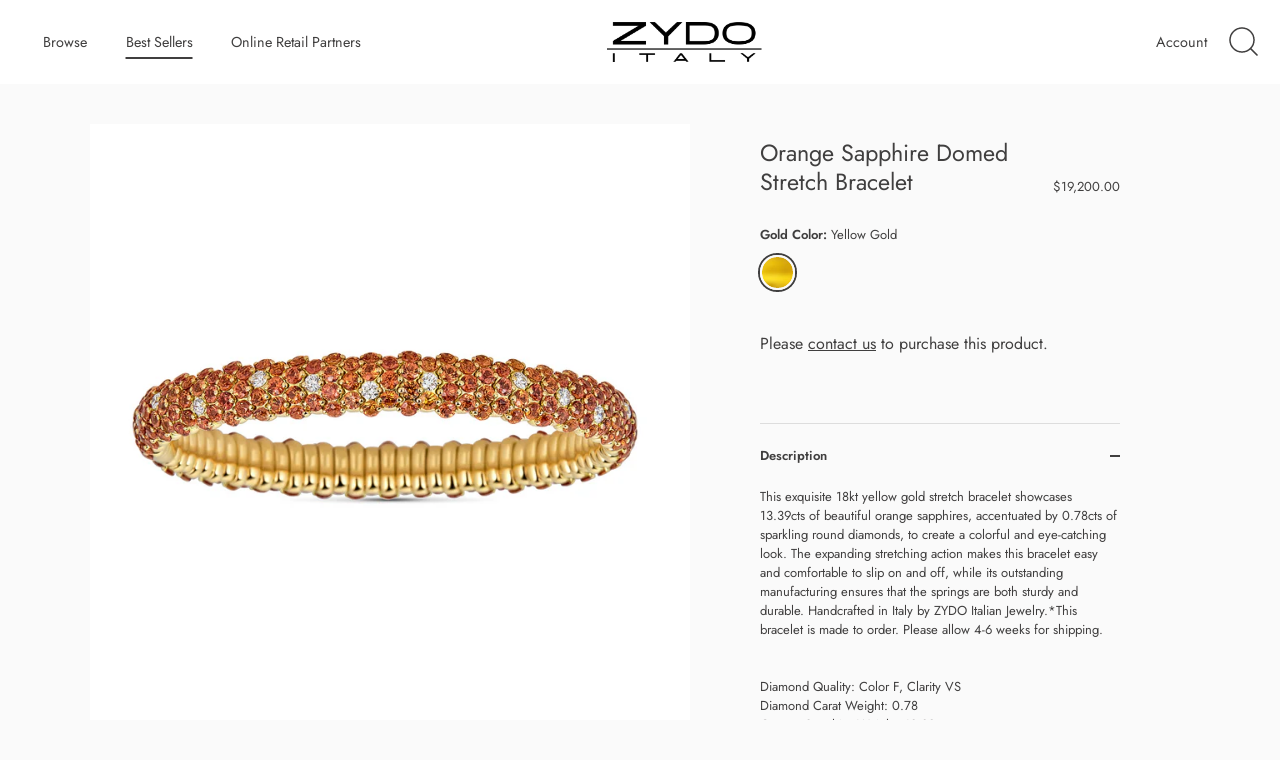

--- FILE ---
content_type: text/html; charset=utf-8
request_url: https://www.zydo.com/collections/best-sellers/products/yellow-gold-stretch-bracelet-with-diamonds-and-orange-sapphires
body_size: 24127
content:
<!doctype html>
<html class="no-js" lang="en">
<head>
  <!-- Showcase 4.0.9 -->

  <link rel="preload" href="//www.zydo.com/cdn/shop/t/6/assets/styles.css?v=23238986574683212771759332018" as="style">

  <meta charset="utf-8" />
<meta name="viewport" content="width=device-width,initial-scale=1.0" />
<meta http-equiv="X-UA-Compatible" content="IE=edge">

<link rel="preconnect" href="https://cdn.shopify.com" crossorigin>
<link rel="preconnect" href="https://fonts.shopify.com" crossorigin>
<link rel="preconnect" href="https://monorail-edge.shopifysvc.com"><link rel="preload" as="font" href="//www.zydo.com/cdn/fonts/jost/jost_n4.d47a1b6347ce4a4c9f437608011273009d91f2b7.woff2" type="font/woff2" crossorigin>
<link rel="preload" as="font" href="//www.zydo.com/cdn/fonts/jost/jost_n4.d47a1b6347ce4a4c9f437608011273009d91f2b7.woff2" type="font/woff2" crossorigin>
<link rel="preload" as="font" href="//www.zydo.com/cdn/fonts/jost/jost_n4.d47a1b6347ce4a4c9f437608011273009d91f2b7.woff2" type="font/woff2" crossorigin>
<link rel="preload" as="font" href="//www.zydo.com/cdn/fonts/jost/jost_n4.d47a1b6347ce4a4c9f437608011273009d91f2b7.woff2" type="font/woff2" crossorigin><link rel="preload" as="font" href="//www.zydo.com/cdn/fonts/jost/jost_n7.921dc18c13fa0b0c94c5e2517ffe06139c3615a3.woff2" type="font/woff2" crossorigin><link rel="preload" as="font" href="//www.zydo.com/cdn/fonts/jost/jost_i4.b690098389649750ada222b9763d55796c5283a5.woff2" type="font/woff2" crossorigin><link rel="preload" as="font" href="//www.zydo.com/cdn/fonts/jost/jost_i7.d8201b854e41e19d7ed9b1a31fe4fe71deea6d3f.woff2" type="font/woff2" crossorigin><link rel="preload" href="//www.zydo.com/cdn/shop/t/6/assets/vendor.js?v=26564483382332717901622728047" as="script">
<link rel="preload" href="//www.zydo.com/cdn/shop/t/6/assets/theme.js?v=124738581727648219281623161898" as="script"><link rel="canonical" href="https://www.zydo.com/products/yellow-gold-stretch-bracelet-with-diamonds-and-orange-sapphires" /><link rel="shortcut icon" href="//www.zydo.com/cdn/shop/files/Zydo_Favicon.png?v=1623174906" type="image/png" /><meta name="description" content="This exquisite 18kt yellow gold stretch bracelet showcases 13.39cts of beautiful orange sapphires, accentuated by 0.78cts of sparkling round diamonds, to create a colorful and eye-catching look. The expanding stretching action makes this bracelet easy and comfortable to slip on and off, while its outstanding manufactur">
<link rel="preload" as="font" href="//www.zydo.com/cdn/fonts/jost/jost_n5.7c8497861ffd15f4e1284cd221f14658b0e95d61.woff2" type="font/woff2" crossorigin><link rel="preload" as="font" href="//www.zydo.com/cdn/fonts/jost/jost_n6.ec1178db7a7515114a2d84e3dd680832b7af8b99.woff2" type="font/woff2" crossorigin><meta name="theme-color" content="#403f3f">

  <title>
    Orange Sapphire Domed Stretch Bracelet &ndash; Zydo US
  </title>

  <meta property="og:site_name" content="Zydo US">
<meta property="og:url" content="https://www.zydo.com/products/yellow-gold-stretch-bracelet-with-diamonds-and-orange-sapphires">
<meta property="og:title" content="Orange Sapphire Domed Stretch Bracelet">
<meta property="og:type" content="product">
<meta property="og:description" content="This exquisite 18kt yellow gold stretch bracelet showcases 13.39cts of beautiful orange sapphires, accentuated by 0.78cts of sparkling round diamonds, to create a colorful and eye-catching look. The expanding stretching action makes this bracelet easy and comfortable to slip on and off, while its outstanding manufactur"><meta property="og:image" content="http://www.zydo.com/cdn/shop/products/61457_1200x1200.jpg?v=1620752912">
  <meta property="og:image:secure_url" content="https://www.zydo.com/cdn/shop/products/61457_1200x1200.jpg?v=1620752912">
  <meta property="og:image:width" content="1000">
  <meta property="og:image:height" content="1000"><meta property="og:price:amount" content="19,200.00">
  <meta property="og:price:currency" content="USD"><meta name="twitter:site" content="@ZYDOItaly"><meta name="twitter:card" content="summary_large_image">
<meta name="twitter:title" content="Orange Sapphire Domed Stretch Bracelet">
<meta name="twitter:description" content="This exquisite 18kt yellow gold stretch bracelet showcases 13.39cts of beautiful orange sapphires, accentuated by 0.78cts of sparkling round diamonds, to create a colorful and eye-catching look. The expanding stretching action makes this bracelet easy and comfortable to slip on and off, while its outstanding manufactur">


  <link href="//www.zydo.com/cdn/shop/t/6/assets/styles.css?v=23238986574683212771759332018" rel="stylesheet" type="text/css" media="all" />

  <script>window.performance && window.performance.mark && window.performance.mark('shopify.content_for_header.start');</script><meta name="facebook-domain-verification" content="efumoue9cqe7lyhi29d7duoc3cjwra">
<meta name="facebook-domain-verification" content="r1nxyhuc6ptn9ezoyg849rkv75fvbs">
<meta name="facebook-domain-verification" content="neg8uudh6yp5mtgzr5ttdunyjhozj6">
<meta id="shopify-digital-wallet" name="shopify-digital-wallet" content="/53161394339/digital_wallets/dialog">
<link rel="alternate" type="application/json+oembed" href="https://www.zydo.com/products/yellow-gold-stretch-bracelet-with-diamonds-and-orange-sapphires.oembed">
<script async="async" src="/checkouts/internal/preloads.js?locale=en-US"></script>
<script id="shopify-features" type="application/json">{"accessToken":"b0f99b9056f00d14ef476a8b363612ef","betas":["rich-media-storefront-analytics"],"domain":"www.zydo.com","predictiveSearch":true,"shopId":53161394339,"locale":"en"}</script>
<script>var Shopify = Shopify || {};
Shopify.shop = "zydo-us.myshopify.com";
Shopify.locale = "en";
Shopify.currency = {"active":"USD","rate":"1.0"};
Shopify.country = "US";
Shopify.theme = {"name":"Showcase LIVE - FINAL","id":123515207843,"schema_name":"Showcase","schema_version":"4.0.9","theme_store_id":677,"role":"main"};
Shopify.theme.handle = "null";
Shopify.theme.style = {"id":null,"handle":null};
Shopify.cdnHost = "www.zydo.com/cdn";
Shopify.routes = Shopify.routes || {};
Shopify.routes.root = "/";</script>
<script type="module">!function(o){(o.Shopify=o.Shopify||{}).modules=!0}(window);</script>
<script>!function(o){function n(){var o=[];function n(){o.push(Array.prototype.slice.apply(arguments))}return n.q=o,n}var t=o.Shopify=o.Shopify||{};t.loadFeatures=n(),t.autoloadFeatures=n()}(window);</script>
<script id="shop-js-analytics" type="application/json">{"pageType":"product"}</script>
<script defer="defer" async type="module" src="//www.zydo.com/cdn/shopifycloud/shop-js/modules/v2/client.init-shop-cart-sync_BT-GjEfc.en.esm.js"></script>
<script defer="defer" async type="module" src="//www.zydo.com/cdn/shopifycloud/shop-js/modules/v2/chunk.common_D58fp_Oc.esm.js"></script>
<script defer="defer" async type="module" src="//www.zydo.com/cdn/shopifycloud/shop-js/modules/v2/chunk.modal_xMitdFEc.esm.js"></script>
<script type="module">
  await import("//www.zydo.com/cdn/shopifycloud/shop-js/modules/v2/client.init-shop-cart-sync_BT-GjEfc.en.esm.js");
await import("//www.zydo.com/cdn/shopifycloud/shop-js/modules/v2/chunk.common_D58fp_Oc.esm.js");
await import("//www.zydo.com/cdn/shopifycloud/shop-js/modules/v2/chunk.modal_xMitdFEc.esm.js");

  window.Shopify.SignInWithShop?.initShopCartSync?.({"fedCMEnabled":true,"windoidEnabled":true});

</script>
<script>(function() {
  var isLoaded = false;
  function asyncLoad() {
    if (isLoaded) return;
    isLoaded = true;
    var urls = ["https:\/\/static.klaviyo.com\/onsite\/js\/RemZAc\/klaviyo.js?company_id=RemZAc\u0026shop=zydo-us.myshopify.com"];
    for (var i = 0; i < urls.length; i++) {
      var s = document.createElement('script');
      s.type = 'text/javascript';
      s.async = true;
      s.src = urls[i];
      var x = document.getElementsByTagName('script')[0];
      x.parentNode.insertBefore(s, x);
    }
  };
  if(window.attachEvent) {
    window.attachEvent('onload', asyncLoad);
  } else {
    window.addEventListener('load', asyncLoad, false);
  }
})();</script>
<script id="__st">var __st={"a":53161394339,"offset":-18000,"reqid":"fa3b41c5-2653-4fed-89df-6402025f15c3-1769197177","pageurl":"www.zydo.com\/collections\/best-sellers\/products\/yellow-gold-stretch-bracelet-with-diamonds-and-orange-sapphires","u":"f54fa8f46dff","p":"product","rtyp":"product","rid":6881821524131};</script>
<script>window.ShopifyPaypalV4VisibilityTracking = true;</script>
<script id="captcha-bootstrap">!function(){'use strict';const t='contact',e='account',n='new_comment',o=[[t,t],['blogs',n],['comments',n],[t,'customer']],c=[[e,'customer_login'],[e,'guest_login'],[e,'recover_customer_password'],[e,'create_customer']],r=t=>t.map((([t,e])=>`form[action*='/${t}']:not([data-nocaptcha='true']) input[name='form_type'][value='${e}']`)).join(','),a=t=>()=>t?[...document.querySelectorAll(t)].map((t=>t.form)):[];function s(){const t=[...o],e=r(t);return a(e)}const i='password',u='form_key',d=['recaptcha-v3-token','g-recaptcha-response','h-captcha-response',i],f=()=>{try{return window.sessionStorage}catch{return}},m='__shopify_v',_=t=>t.elements[u];function p(t,e,n=!1){try{const o=window.sessionStorage,c=JSON.parse(o.getItem(e)),{data:r}=function(t){const{data:e,action:n}=t;return t[m]||n?{data:e,action:n}:{data:t,action:n}}(c);for(const[e,n]of Object.entries(r))t.elements[e]&&(t.elements[e].value=n);n&&o.removeItem(e)}catch(o){console.error('form repopulation failed',{error:o})}}const l='form_type',E='cptcha';function T(t){t.dataset[E]=!0}const w=window,h=w.document,L='Shopify',v='ce_forms',y='captcha';let A=!1;((t,e)=>{const n=(g='f06e6c50-85a8-45c8-87d0-21a2b65856fe',I='https://cdn.shopify.com/shopifycloud/storefront-forms-hcaptcha/ce_storefront_forms_captcha_hcaptcha.v1.5.2.iife.js',D={infoText:'Protected by hCaptcha',privacyText:'Privacy',termsText:'Terms'},(t,e,n)=>{const o=w[L][v],c=o.bindForm;if(c)return c(t,g,e,D).then(n);var r;o.q.push([[t,g,e,D],n]),r=I,A||(h.body.append(Object.assign(h.createElement('script'),{id:'captcha-provider',async:!0,src:r})),A=!0)});var g,I,D;w[L]=w[L]||{},w[L][v]=w[L][v]||{},w[L][v].q=[],w[L][y]=w[L][y]||{},w[L][y].protect=function(t,e){n(t,void 0,e),T(t)},Object.freeze(w[L][y]),function(t,e,n,w,h,L){const[v,y,A,g]=function(t,e,n){const i=e?o:[],u=t?c:[],d=[...i,...u],f=r(d),m=r(i),_=r(d.filter((([t,e])=>n.includes(e))));return[a(f),a(m),a(_),s()]}(w,h,L),I=t=>{const e=t.target;return e instanceof HTMLFormElement?e:e&&e.form},D=t=>v().includes(t);t.addEventListener('submit',(t=>{const e=I(t);if(!e)return;const n=D(e)&&!e.dataset.hcaptchaBound&&!e.dataset.recaptchaBound,o=_(e),c=g().includes(e)&&(!o||!o.value);(n||c)&&t.preventDefault(),c&&!n&&(function(t){try{if(!f())return;!function(t){const e=f();if(!e)return;const n=_(t);if(!n)return;const o=n.value;o&&e.removeItem(o)}(t);const e=Array.from(Array(32),(()=>Math.random().toString(36)[2])).join('');!function(t,e){_(t)||t.append(Object.assign(document.createElement('input'),{type:'hidden',name:u})),t.elements[u].value=e}(t,e),function(t,e){const n=f();if(!n)return;const o=[...t.querySelectorAll(`input[type='${i}']`)].map((({name:t})=>t)),c=[...d,...o],r={};for(const[a,s]of new FormData(t).entries())c.includes(a)||(r[a]=s);n.setItem(e,JSON.stringify({[m]:1,action:t.action,data:r}))}(t,e)}catch(e){console.error('failed to persist form',e)}}(e),e.submit())}));const S=(t,e)=>{t&&!t.dataset[E]&&(n(t,e.some((e=>e===t))),T(t))};for(const o of['focusin','change'])t.addEventListener(o,(t=>{const e=I(t);D(e)&&S(e,y())}));const B=e.get('form_key'),M=e.get(l),P=B&&M;t.addEventListener('DOMContentLoaded',(()=>{const t=y();if(P)for(const e of t)e.elements[l].value===M&&p(e,B);[...new Set([...A(),...v().filter((t=>'true'===t.dataset.shopifyCaptcha))])].forEach((e=>S(e,t)))}))}(h,new URLSearchParams(w.location.search),n,t,e,['guest_login'])})(!0,!0)}();</script>
<script integrity="sha256-4kQ18oKyAcykRKYeNunJcIwy7WH5gtpwJnB7kiuLZ1E=" data-source-attribution="shopify.loadfeatures" defer="defer" src="//www.zydo.com/cdn/shopifycloud/storefront/assets/storefront/load_feature-a0a9edcb.js" crossorigin="anonymous"></script>
<script data-source-attribution="shopify.dynamic_checkout.dynamic.init">var Shopify=Shopify||{};Shopify.PaymentButton=Shopify.PaymentButton||{isStorefrontPortableWallets:!0,init:function(){window.Shopify.PaymentButton.init=function(){};var t=document.createElement("script");t.src="https://www.zydo.com/cdn/shopifycloud/portable-wallets/latest/portable-wallets.en.js",t.type="module",document.head.appendChild(t)}};
</script>
<script data-source-attribution="shopify.dynamic_checkout.buyer_consent">
  function portableWalletsHideBuyerConsent(e){var t=document.getElementById("shopify-buyer-consent"),n=document.getElementById("shopify-subscription-policy-button");t&&n&&(t.classList.add("hidden"),t.setAttribute("aria-hidden","true"),n.removeEventListener("click",e))}function portableWalletsShowBuyerConsent(e){var t=document.getElementById("shopify-buyer-consent"),n=document.getElementById("shopify-subscription-policy-button");t&&n&&(t.classList.remove("hidden"),t.removeAttribute("aria-hidden"),n.addEventListener("click",e))}window.Shopify?.PaymentButton&&(window.Shopify.PaymentButton.hideBuyerConsent=portableWalletsHideBuyerConsent,window.Shopify.PaymentButton.showBuyerConsent=portableWalletsShowBuyerConsent);
</script>
<script data-source-attribution="shopify.dynamic_checkout.cart.bootstrap">document.addEventListener("DOMContentLoaded",(function(){function t(){return document.querySelector("shopify-accelerated-checkout-cart, shopify-accelerated-checkout")}if(t())Shopify.PaymentButton.init();else{new MutationObserver((function(e,n){t()&&(Shopify.PaymentButton.init(),n.disconnect())})).observe(document.body,{childList:!0,subtree:!0})}}));
</script>

<script>window.performance && window.performance.mark && window.performance.mark('shopify.content_for_header.end');</script>

  <script>
    document.documentElement.className = document.documentElement.className.replace('no-js', '');
    window.theme = window.theme || {};
    theme.money_format = "${{amount}}";
    theme.money_container = '.theme-money';
    theme.strings = {
      previous: "Previous",
      next: "Next",
      close: "Close",
      addressError: "Error looking up that address",
      addressNoResults: "No results for that address",
      addressQueryLimit: "You have exceeded the Google API usage limit. Consider upgrading to a \u003ca href=\"https:\/\/developers.google.com\/maps\/premium\/usage-limits\"\u003ePremium Plan\u003c\/a\u003e.",
      authError: "There was a problem authenticating your Google Maps API Key.",
      back: "Back",
      cartConfirmation: "You must agree to the terms and conditions before continuing.",
      loadMore: "Load more",
      infiniteScrollNoMore: "No more results",
      priceNonExistent: "Unavailable",
      buttonDefault: "Add to Cart",
      buttonNoStock: "Out of stock",
      buttonNoVariant: "Unavailable",
      variantNoStock: "Sold out",
      unitPriceSeparator: " \/ ",
      colorBoxPrevious: "Previous",
      colorBoxNext: "Next",
      colorBoxClose: "Close",
      navigateHome: "Home",
      productAddingToCart: "Adding",
      productAddedToCart: "Added to cart",
      popupWasAdded: "was added to your cart",
      popupCheckout: "Checkout",
      popupContinueShopping: "Continue shopping",
      onlyXLeft: "[[ quantity ]] in stock",
      priceSoldOut: "Sold Out",
      loading: "Loading...",
      viewCart: "View cart",
      page: "Page {{ page }}",
      imageSlider: "Image slider"
    };
    theme.routes = {
      search_url: '/search',
      cart_url: '/cart',
      cart_add_url: '/cart/add',
      checkout: '/checkout'
    };
    theme.settings = {
      productImageParallax: false,
      animationEnabledDesktop: false,
      animationEnabledMobile: false
    };

    theme.checkViewportFillers = function(){
      var toggleState = false;
      var elPageContent = document.getElementById('page-content');
      if(elPageContent) {
        var elOverlapSection = elPageContent.querySelector('.header-overlap-section');
        if (elOverlapSection) {
          var padding = parseInt(getComputedStyle(elPageContent).getPropertyValue('padding-top'));
          toggleState = ((Math.round(elOverlapSection.offsetTop) - padding) === 0);
        }
      }
      if(toggleState) {
        document.getElementsByTagName('body')[0].classList.add('header-section-overlap');
      } else {
        document.getElementsByTagName('body')[0].classList.remove('header-section-overlap');
      }
    };

    theme.assessAltLogo = function(){
      var elsOverlappers = document.querySelectorAll('.needs-alt-logo');
      var useAltLogo = false;
      if(elsOverlappers.length) {
        var elSiteControlInner = document.querySelector('#site-control .site-control__inner');
        var headerMid = elSiteControlInner.offsetTop + elSiteControlInner.offsetParent.offsetTop + elSiteControlInner.offsetHeight / 2;
        Array.prototype.forEach.call(elsOverlappers, function(el, i){
          var thisTop = el.getBoundingClientRect().top + document.body.scrollTop;
          var thisBottom = thisTop + el.offsetHeight;
          if(headerMid > thisTop && headerMid < thisBottom) {
            useAltLogo = true;
            return false;
          }
        });
      }
      if(useAltLogo) {
        document.getElementsByTagName('body')[0].classList.add('use-alt-logo');
      } else {
        document.getElementsByTagName('body')[0].classList.remove('use-alt-logo');
      }
    };
  </script>

<link href="https://monorail-edge.shopifysvc.com" rel="dns-prefetch">
<script>(function(){if ("sendBeacon" in navigator && "performance" in window) {try {var session_token_from_headers = performance.getEntriesByType('navigation')[0].serverTiming.find(x => x.name == '_s').description;} catch {var session_token_from_headers = undefined;}var session_cookie_matches = document.cookie.match(/_shopify_s=([^;]*)/);var session_token_from_cookie = session_cookie_matches && session_cookie_matches.length === 2 ? session_cookie_matches[1] : "";var session_token = session_token_from_headers || session_token_from_cookie || "";function handle_abandonment_event(e) {var entries = performance.getEntries().filter(function(entry) {return /monorail-edge.shopifysvc.com/.test(entry.name);});if (!window.abandonment_tracked && entries.length === 0) {window.abandonment_tracked = true;var currentMs = Date.now();var navigation_start = performance.timing.navigationStart;var payload = {shop_id: 53161394339,url: window.location.href,navigation_start,duration: currentMs - navigation_start,session_token,page_type: "product"};window.navigator.sendBeacon("https://monorail-edge.shopifysvc.com/v1/produce", JSON.stringify({schema_id: "online_store_buyer_site_abandonment/1.1",payload: payload,metadata: {event_created_at_ms: currentMs,event_sent_at_ms: currentMs}}));}}window.addEventListener('pagehide', handle_abandonment_event);}}());</script>
<script id="web-pixels-manager-setup">(function e(e,d,r,n,o){if(void 0===o&&(o={}),!Boolean(null===(a=null===(i=window.Shopify)||void 0===i?void 0:i.analytics)||void 0===a?void 0:a.replayQueue)){var i,a;window.Shopify=window.Shopify||{};var t=window.Shopify;t.analytics=t.analytics||{};var s=t.analytics;s.replayQueue=[],s.publish=function(e,d,r){return s.replayQueue.push([e,d,r]),!0};try{self.performance.mark("wpm:start")}catch(e){}var l=function(){var e={modern:/Edge?\/(1{2}[4-9]|1[2-9]\d|[2-9]\d{2}|\d{4,})\.\d+(\.\d+|)|Firefox\/(1{2}[4-9]|1[2-9]\d|[2-9]\d{2}|\d{4,})\.\d+(\.\d+|)|Chrom(ium|e)\/(9{2}|\d{3,})\.\d+(\.\d+|)|(Maci|X1{2}).+ Version\/(15\.\d+|(1[6-9]|[2-9]\d|\d{3,})\.\d+)([,.]\d+|)( \(\w+\)|)( Mobile\/\w+|) Safari\/|Chrome.+OPR\/(9{2}|\d{3,})\.\d+\.\d+|(CPU[ +]OS|iPhone[ +]OS|CPU[ +]iPhone|CPU IPhone OS|CPU iPad OS)[ +]+(15[._]\d+|(1[6-9]|[2-9]\d|\d{3,})[._]\d+)([._]\d+|)|Android:?[ /-](13[3-9]|1[4-9]\d|[2-9]\d{2}|\d{4,})(\.\d+|)(\.\d+|)|Android.+Firefox\/(13[5-9]|1[4-9]\d|[2-9]\d{2}|\d{4,})\.\d+(\.\d+|)|Android.+Chrom(ium|e)\/(13[3-9]|1[4-9]\d|[2-9]\d{2}|\d{4,})\.\d+(\.\d+|)|SamsungBrowser\/([2-9]\d|\d{3,})\.\d+/,legacy:/Edge?\/(1[6-9]|[2-9]\d|\d{3,})\.\d+(\.\d+|)|Firefox\/(5[4-9]|[6-9]\d|\d{3,})\.\d+(\.\d+|)|Chrom(ium|e)\/(5[1-9]|[6-9]\d|\d{3,})\.\d+(\.\d+|)([\d.]+$|.*Safari\/(?![\d.]+ Edge\/[\d.]+$))|(Maci|X1{2}).+ Version\/(10\.\d+|(1[1-9]|[2-9]\d|\d{3,})\.\d+)([,.]\d+|)( \(\w+\)|)( Mobile\/\w+|) Safari\/|Chrome.+OPR\/(3[89]|[4-9]\d|\d{3,})\.\d+\.\d+|(CPU[ +]OS|iPhone[ +]OS|CPU[ +]iPhone|CPU IPhone OS|CPU iPad OS)[ +]+(10[._]\d+|(1[1-9]|[2-9]\d|\d{3,})[._]\d+)([._]\d+|)|Android:?[ /-](13[3-9]|1[4-9]\d|[2-9]\d{2}|\d{4,})(\.\d+|)(\.\d+|)|Mobile Safari.+OPR\/([89]\d|\d{3,})\.\d+\.\d+|Android.+Firefox\/(13[5-9]|1[4-9]\d|[2-9]\d{2}|\d{4,})\.\d+(\.\d+|)|Android.+Chrom(ium|e)\/(13[3-9]|1[4-9]\d|[2-9]\d{2}|\d{4,})\.\d+(\.\d+|)|Android.+(UC? ?Browser|UCWEB|U3)[ /]?(15\.([5-9]|\d{2,})|(1[6-9]|[2-9]\d|\d{3,})\.\d+)\.\d+|SamsungBrowser\/(5\.\d+|([6-9]|\d{2,})\.\d+)|Android.+MQ{2}Browser\/(14(\.(9|\d{2,})|)|(1[5-9]|[2-9]\d|\d{3,})(\.\d+|))(\.\d+|)|K[Aa][Ii]OS\/(3\.\d+|([4-9]|\d{2,})\.\d+)(\.\d+|)/},d=e.modern,r=e.legacy,n=navigator.userAgent;return n.match(d)?"modern":n.match(r)?"legacy":"unknown"}(),u="modern"===l?"modern":"legacy",c=(null!=n?n:{modern:"",legacy:""})[u],f=function(e){return[e.baseUrl,"/wpm","/b",e.hashVersion,"modern"===e.buildTarget?"m":"l",".js"].join("")}({baseUrl:d,hashVersion:r,buildTarget:u}),m=function(e){var d=e.version,r=e.bundleTarget,n=e.surface,o=e.pageUrl,i=e.monorailEndpoint;return{emit:function(e){var a=e.status,t=e.errorMsg,s=(new Date).getTime(),l=JSON.stringify({metadata:{event_sent_at_ms:s},events:[{schema_id:"web_pixels_manager_load/3.1",payload:{version:d,bundle_target:r,page_url:o,status:a,surface:n,error_msg:t},metadata:{event_created_at_ms:s}}]});if(!i)return console&&console.warn&&console.warn("[Web Pixels Manager] No Monorail endpoint provided, skipping logging."),!1;try{return self.navigator.sendBeacon.bind(self.navigator)(i,l)}catch(e){}var u=new XMLHttpRequest;try{return u.open("POST",i,!0),u.setRequestHeader("Content-Type","text/plain"),u.send(l),!0}catch(e){return console&&console.warn&&console.warn("[Web Pixels Manager] Got an unhandled error while logging to Monorail."),!1}}}}({version:r,bundleTarget:l,surface:e.surface,pageUrl:self.location.href,monorailEndpoint:e.monorailEndpoint});try{o.browserTarget=l,function(e){var d=e.src,r=e.async,n=void 0===r||r,o=e.onload,i=e.onerror,a=e.sri,t=e.scriptDataAttributes,s=void 0===t?{}:t,l=document.createElement("script"),u=document.querySelector("head"),c=document.querySelector("body");if(l.async=n,l.src=d,a&&(l.integrity=a,l.crossOrigin="anonymous"),s)for(var f in s)if(Object.prototype.hasOwnProperty.call(s,f))try{l.dataset[f]=s[f]}catch(e){}if(o&&l.addEventListener("load",o),i&&l.addEventListener("error",i),u)u.appendChild(l);else{if(!c)throw new Error("Did not find a head or body element to append the script");c.appendChild(l)}}({src:f,async:!0,onload:function(){if(!function(){var e,d;return Boolean(null===(d=null===(e=window.Shopify)||void 0===e?void 0:e.analytics)||void 0===d?void 0:d.initialized)}()){var d=window.webPixelsManager.init(e)||void 0;if(d){var r=window.Shopify.analytics;r.replayQueue.forEach((function(e){var r=e[0],n=e[1],o=e[2];d.publishCustomEvent(r,n,o)})),r.replayQueue=[],r.publish=d.publishCustomEvent,r.visitor=d.visitor,r.initialized=!0}}},onerror:function(){return m.emit({status:"failed",errorMsg:"".concat(f," has failed to load")})},sri:function(e){var d=/^sha384-[A-Za-z0-9+/=]+$/;return"string"==typeof e&&d.test(e)}(c)?c:"",scriptDataAttributes:o}),m.emit({status:"loading"})}catch(e){m.emit({status:"failed",errorMsg:(null==e?void 0:e.message)||"Unknown error"})}}})({shopId: 53161394339,storefrontBaseUrl: "https://www.zydo.com",extensionsBaseUrl: "https://extensions.shopifycdn.com/cdn/shopifycloud/web-pixels-manager",monorailEndpoint: "https://monorail-edge.shopifysvc.com/unstable/produce_batch",surface: "storefront-renderer",enabledBetaFlags: ["2dca8a86"],webPixelsConfigList: [{"id":"310214819","configuration":"{\"pixel_id\":\"397544324013213\",\"pixel_type\":\"facebook_pixel\",\"metaapp_system_user_token\":\"-\"}","eventPayloadVersion":"v1","runtimeContext":"OPEN","scriptVersion":"ca16bc87fe92b6042fbaa3acc2fbdaa6","type":"APP","apiClientId":2329312,"privacyPurposes":["ANALYTICS","MARKETING","SALE_OF_DATA"],"dataSharingAdjustments":{"protectedCustomerApprovalScopes":["read_customer_address","read_customer_email","read_customer_name","read_customer_personal_data","read_customer_phone"]}},{"id":"shopify-app-pixel","configuration":"{}","eventPayloadVersion":"v1","runtimeContext":"STRICT","scriptVersion":"0450","apiClientId":"shopify-pixel","type":"APP","privacyPurposes":["ANALYTICS","MARKETING"]},{"id":"shopify-custom-pixel","eventPayloadVersion":"v1","runtimeContext":"LAX","scriptVersion":"0450","apiClientId":"shopify-pixel","type":"CUSTOM","privacyPurposes":["ANALYTICS","MARKETING"]}],isMerchantRequest: false,initData: {"shop":{"name":"Zydo US","paymentSettings":{"currencyCode":"USD"},"myshopifyDomain":"zydo-us.myshopify.com","countryCode":"US","storefrontUrl":"https:\/\/www.zydo.com"},"customer":null,"cart":null,"checkout":null,"productVariants":[{"price":{"amount":19200.0,"currencyCode":"USD"},"product":{"title":"Orange Sapphire Domed Stretch Bracelet","vendor":"Zydo US","id":"6881821524131","untranslatedTitle":"Orange Sapphire Domed Stretch Bracelet","url":"\/products\/yellow-gold-stretch-bracelet-with-diamonds-and-orange-sapphires","type":""},"id":"40252598878371","image":{"src":"\/\/www.zydo.com\/cdn\/shop\/products\/61457.jpg?v=1620752912"},"sku":"61457","title":"Yellow Gold","untranslatedTitle":"Yellow Gold"}],"purchasingCompany":null},},"https://www.zydo.com/cdn","fcfee988w5aeb613cpc8e4bc33m6693e112",{"modern":"","legacy":""},{"shopId":"53161394339","storefrontBaseUrl":"https:\/\/www.zydo.com","extensionBaseUrl":"https:\/\/extensions.shopifycdn.com\/cdn\/shopifycloud\/web-pixels-manager","surface":"storefront-renderer","enabledBetaFlags":"[\"2dca8a86\"]","isMerchantRequest":"false","hashVersion":"fcfee988w5aeb613cpc8e4bc33m6693e112","publish":"custom","events":"[[\"page_viewed\",{}],[\"product_viewed\",{\"productVariant\":{\"price\":{\"amount\":19200.0,\"currencyCode\":\"USD\"},\"product\":{\"title\":\"Orange Sapphire Domed Stretch Bracelet\",\"vendor\":\"Zydo US\",\"id\":\"6881821524131\",\"untranslatedTitle\":\"Orange Sapphire Domed Stretch Bracelet\",\"url\":\"\/products\/yellow-gold-stretch-bracelet-with-diamonds-and-orange-sapphires\",\"type\":\"\"},\"id\":\"40252598878371\",\"image\":{\"src\":\"\/\/www.zydo.com\/cdn\/shop\/products\/61457.jpg?v=1620752912\"},\"sku\":\"61457\",\"title\":\"Yellow Gold\",\"untranslatedTitle\":\"Yellow Gold\"}}]]"});</script><script>
  window.ShopifyAnalytics = window.ShopifyAnalytics || {};
  window.ShopifyAnalytics.meta = window.ShopifyAnalytics.meta || {};
  window.ShopifyAnalytics.meta.currency = 'USD';
  var meta = {"product":{"id":6881821524131,"gid":"gid:\/\/shopify\/Product\/6881821524131","vendor":"Zydo US","type":"","handle":"yellow-gold-stretch-bracelet-with-diamonds-and-orange-sapphires","variants":[{"id":40252598878371,"price":1920000,"name":"Orange Sapphire Domed Stretch Bracelet - Yellow Gold","public_title":"Yellow Gold","sku":"61457"}],"remote":false},"page":{"pageType":"product","resourceType":"product","resourceId":6881821524131,"requestId":"fa3b41c5-2653-4fed-89df-6402025f15c3-1769197177"}};
  for (var attr in meta) {
    window.ShopifyAnalytics.meta[attr] = meta[attr];
  }
</script>
<script class="analytics">
  (function () {
    var customDocumentWrite = function(content) {
      var jquery = null;

      if (window.jQuery) {
        jquery = window.jQuery;
      } else if (window.Checkout && window.Checkout.$) {
        jquery = window.Checkout.$;
      }

      if (jquery) {
        jquery('body').append(content);
      }
    };

    var hasLoggedConversion = function(token) {
      if (token) {
        return document.cookie.indexOf('loggedConversion=' + token) !== -1;
      }
      return false;
    }

    var setCookieIfConversion = function(token) {
      if (token) {
        var twoMonthsFromNow = new Date(Date.now());
        twoMonthsFromNow.setMonth(twoMonthsFromNow.getMonth() + 2);

        document.cookie = 'loggedConversion=' + token + '; expires=' + twoMonthsFromNow;
      }
    }

    var trekkie = window.ShopifyAnalytics.lib = window.trekkie = window.trekkie || [];
    if (trekkie.integrations) {
      return;
    }
    trekkie.methods = [
      'identify',
      'page',
      'ready',
      'track',
      'trackForm',
      'trackLink'
    ];
    trekkie.factory = function(method) {
      return function() {
        var args = Array.prototype.slice.call(arguments);
        args.unshift(method);
        trekkie.push(args);
        return trekkie;
      };
    };
    for (var i = 0; i < trekkie.methods.length; i++) {
      var key = trekkie.methods[i];
      trekkie[key] = trekkie.factory(key);
    }
    trekkie.load = function(config) {
      trekkie.config = config || {};
      trekkie.config.initialDocumentCookie = document.cookie;
      var first = document.getElementsByTagName('script')[0];
      var script = document.createElement('script');
      script.type = 'text/javascript';
      script.onerror = function(e) {
        var scriptFallback = document.createElement('script');
        scriptFallback.type = 'text/javascript';
        scriptFallback.onerror = function(error) {
                var Monorail = {
      produce: function produce(monorailDomain, schemaId, payload) {
        var currentMs = new Date().getTime();
        var event = {
          schema_id: schemaId,
          payload: payload,
          metadata: {
            event_created_at_ms: currentMs,
            event_sent_at_ms: currentMs
          }
        };
        return Monorail.sendRequest("https://" + monorailDomain + "/v1/produce", JSON.stringify(event));
      },
      sendRequest: function sendRequest(endpointUrl, payload) {
        // Try the sendBeacon API
        if (window && window.navigator && typeof window.navigator.sendBeacon === 'function' && typeof window.Blob === 'function' && !Monorail.isIos12()) {
          var blobData = new window.Blob([payload], {
            type: 'text/plain'
          });

          if (window.navigator.sendBeacon(endpointUrl, blobData)) {
            return true;
          } // sendBeacon was not successful

        } // XHR beacon

        var xhr = new XMLHttpRequest();

        try {
          xhr.open('POST', endpointUrl);
          xhr.setRequestHeader('Content-Type', 'text/plain');
          xhr.send(payload);
        } catch (e) {
          console.log(e);
        }

        return false;
      },
      isIos12: function isIos12() {
        return window.navigator.userAgent.lastIndexOf('iPhone; CPU iPhone OS 12_') !== -1 || window.navigator.userAgent.lastIndexOf('iPad; CPU OS 12_') !== -1;
      }
    };
    Monorail.produce('monorail-edge.shopifysvc.com',
      'trekkie_storefront_load_errors/1.1',
      {shop_id: 53161394339,
      theme_id: 123515207843,
      app_name: "storefront",
      context_url: window.location.href,
      source_url: "//www.zydo.com/cdn/s/trekkie.storefront.8d95595f799fbf7e1d32231b9a28fd43b70c67d3.min.js"});

        };
        scriptFallback.async = true;
        scriptFallback.src = '//www.zydo.com/cdn/s/trekkie.storefront.8d95595f799fbf7e1d32231b9a28fd43b70c67d3.min.js';
        first.parentNode.insertBefore(scriptFallback, first);
      };
      script.async = true;
      script.src = '//www.zydo.com/cdn/s/trekkie.storefront.8d95595f799fbf7e1d32231b9a28fd43b70c67d3.min.js';
      first.parentNode.insertBefore(script, first);
    };
    trekkie.load(
      {"Trekkie":{"appName":"storefront","development":false,"defaultAttributes":{"shopId":53161394339,"isMerchantRequest":null,"themeId":123515207843,"themeCityHash":"2612957817133613554","contentLanguage":"en","currency":"USD","eventMetadataId":"56661500-4ced-46de-a56a-84bc3643a4bb"},"isServerSideCookieWritingEnabled":true,"monorailRegion":"shop_domain","enabledBetaFlags":["65f19447"]},"Session Attribution":{},"S2S":{"facebookCapiEnabled":true,"source":"trekkie-storefront-renderer","apiClientId":580111}}
    );

    var loaded = false;
    trekkie.ready(function() {
      if (loaded) return;
      loaded = true;

      window.ShopifyAnalytics.lib = window.trekkie;

      var originalDocumentWrite = document.write;
      document.write = customDocumentWrite;
      try { window.ShopifyAnalytics.merchantGoogleAnalytics.call(this); } catch(error) {};
      document.write = originalDocumentWrite;

      window.ShopifyAnalytics.lib.page(null,{"pageType":"product","resourceType":"product","resourceId":6881821524131,"requestId":"fa3b41c5-2653-4fed-89df-6402025f15c3-1769197177","shopifyEmitted":true});

      var match = window.location.pathname.match(/checkouts\/(.+)\/(thank_you|post_purchase)/)
      var token = match? match[1]: undefined;
      if (!hasLoggedConversion(token)) {
        setCookieIfConversion(token);
        window.ShopifyAnalytics.lib.track("Viewed Product",{"currency":"USD","variantId":40252598878371,"productId":6881821524131,"productGid":"gid:\/\/shopify\/Product\/6881821524131","name":"Orange Sapphire Domed Stretch Bracelet - Yellow Gold","price":"19200.00","sku":"61457","brand":"Zydo US","variant":"Yellow Gold","category":"","nonInteraction":true,"remote":false},undefined,undefined,{"shopifyEmitted":true});
      window.ShopifyAnalytics.lib.track("monorail:\/\/trekkie_storefront_viewed_product\/1.1",{"currency":"USD","variantId":40252598878371,"productId":6881821524131,"productGid":"gid:\/\/shopify\/Product\/6881821524131","name":"Orange Sapphire Domed Stretch Bracelet - Yellow Gold","price":"19200.00","sku":"61457","brand":"Zydo US","variant":"Yellow Gold","category":"","nonInteraction":true,"remote":false,"referer":"https:\/\/www.zydo.com\/collections\/best-sellers\/products\/yellow-gold-stretch-bracelet-with-diamonds-and-orange-sapphires"});
      }
    });


        var eventsListenerScript = document.createElement('script');
        eventsListenerScript.async = true;
        eventsListenerScript.src = "//www.zydo.com/cdn/shopifycloud/storefront/assets/shop_events_listener-3da45d37.js";
        document.getElementsByTagName('head')[0].appendChild(eventsListenerScript);

})();</script>
  <script>
  if (!window.ga || (window.ga && typeof window.ga !== 'function')) {
    window.ga = function ga() {
      (window.ga.q = window.ga.q || []).push(arguments);
      if (window.Shopify && window.Shopify.analytics && typeof window.Shopify.analytics.publish === 'function') {
        window.Shopify.analytics.publish("ga_stub_called", {}, {sendTo: "google_osp_migration"});
      }
      console.error("Shopify's Google Analytics stub called with:", Array.from(arguments), "\nSee https://help.shopify.com/manual/promoting-marketing/pixels/pixel-migration#google for more information.");
    };
    if (window.Shopify && window.Shopify.analytics && typeof window.Shopify.analytics.publish === 'function') {
      window.Shopify.analytics.publish("ga_stub_initialized", {}, {sendTo: "google_osp_migration"});
    }
  }
</script>
<script
  defer
  src="https://www.zydo.com/cdn/shopifycloud/perf-kit/shopify-perf-kit-3.0.4.min.js"
  data-application="storefront-renderer"
  data-shop-id="53161394339"
  data-render-region="gcp-us-central1"
  data-page-type="product"
  data-theme-instance-id="123515207843"
  data-theme-name="Showcase"
  data-theme-version="4.0.9"
  data-monorail-region="shop_domain"
  data-resource-timing-sampling-rate="10"
  data-shs="true"
  data-shs-beacon="true"
  data-shs-export-with-fetch="true"
  data-shs-logs-sample-rate="1"
  data-shs-beacon-endpoint="https://www.zydo.com/api/collect"
></script>
</head>

<body id="page-orange-sapphire-domed-stretch-bracelet" class="page-orange-sapphire-domed-stretch-bracelet template-product">
  

  <a class="skip-link visually-hidden" href="#page-content">Skip to content</a>

  <div id="shopify-section-header" class="shopify-section"><style type="text/css">
  
    .logo img { width: 140px; }
    @media(min-width:768px){
    .logo img { width: 155px; }
    }
  

  .cc-announcement {
    
      font-size: 14px;
    
  }

  @media (min-width: 768px) {
    .cc-announcement {
      font-size: 14px;
    }
  }
</style>




  

  
<div data-section-type="header" itemscope itemtype="http://schema.org/Organization">
    <div id="site-control" class="site-control inline icons
      nav-inline-desktop
      fixed
      nav-opaque
      
      alt-logo-when-active
      "
      data-cc-animate
      data-opacity="opaque"
      data-positioning="sticky"
    >
      

      <div class="links site-control__inner">
        <a class="menu" href="#page-menu" aria-controls="page-menu" data-modal-nav-toggle aria-label="Menu">
          <span class="icon-menu">
  <span class="icon-menu__bar icon-menu__bar-1"></span>
  <span class="icon-menu__bar icon-menu__bar-2"></span>
  <span class="icon-menu__bar icon-menu__bar-3"></span>
</span>

          <span class="text-link">Menu</span>
        </a>
        
      <div class="site-control__inline-links">
        <div class="nav-row multi-level-nav reveal-on-hover" role="navigation" aria-label="Primary navigation">
          <div class="tier-1">
            <ul>
              
<li class=" contains-children contains-mega-menu">
                  <a  href="/collections/all" class=" has-children" aria-haspopup="true">
                    Browse
                  </a>

                  

                    
                    
                      
                      
                      
                    

                    <ul 
                      class="nav-columns
                        nav-columns--count-2
                        
                        
                        nav-columns--cta-count-0"
                      >

                      
                        <li class=" contains-children">
                          <a  href="/collections/all" class="has-children column-title" aria-haspopup="true">
                            Jewelry

                            
                              <span class="arr arr--small"><svg xmlns="http://www.w3.org/2000/svg" viewBox="0 0 24 24">
  <path d="M0-.25H24v24H0Z" transform="translate(0 0.25)" style="fill:none"/>
  <polyline points="10 17.83 15.4 12.43 10 7.03"
            style="fill:none;stroke:currentColor;stroke-linecap:round;stroke-miterlimit:8;stroke-width:3px"/>
</svg>
</span>
                            
                          </a>

                          
                            <ul>
                              
                                <li class="">
                                  <a data-cc-animate-click href="/collections/bracelets">Bracelets</a>
                                </li>
                              
                                <li class="">
                                  <a data-cc-animate-click href="/collections/earrings">Earrings</a>
                                </li>
                              
                                <li class="">
                                  <a data-cc-animate-click href="/collections/necklaces">Necklaces</a>
                                </li>
                              
                                <li class="">
                                  <a data-cc-animate-click href="/collections/pendants">Pendants</a>
                                </li>
                              
                                <li class="">
                                  <a data-cc-animate-click href="/collections/rings">Rings</a>
                                </li>
                              
                            </ul>
                          
                        </li>
                      
                        <li class=" contains-children">
                          <a  href="#" class="has-children column-title" aria-haspopup="true">
                            Collections

                            
                              <span class="arr arr--small"><svg xmlns="http://www.w3.org/2000/svg" viewBox="0 0 24 24">
  <path d="M0-.25H24v24H0Z" transform="translate(0 0.25)" style="fill:none"/>
  <polyline points="10 17.83 15.4 12.43 10 7.03"
            style="fill:none;stroke:currentColor;stroke-linecap:round;stroke-miterlimit:8;stroke-width:3px"/>
</svg>
</span>
                            
                          </a>

                          
                            <ul>
                              
                                <li class="">
                                  <a data-cc-animate-click href="/collections/collections-stretch">Stretch</a>
                                </li>
                              
                                <li class="">
                                  <a data-cc-animate-click href="/collections/collections-unique">Unique</a>
                                </li>
                              
                                <li class="">
                                  <a data-cc-animate-click href="/collections/collections-luminal">Luminal</a>
                                </li>
                              
                                <li class="">
                                  <a data-cc-animate-click href="/collections/collections-mosaic">Mosaic</a>
                                </li>
                              
                                <li class="">
                                  <a data-cc-animate-click href="/collections/collections-spiral">Spiral</a>
                                </li>
                              
                                <li class="">
                                  <a data-cc-animate-click href="/collections/collections-classic-chic">Classic Chic</a>
                                </li>
                              
                                <li class="">
                                  <a data-cc-animate-click href="/collections/collections-dainty">Dainty</a>
                                </li>
                              
                            </ul>
                          
                        </li>
                      

                      
                        
                        
                        
                      
                    </ul>
                  
                </li>
              
<li class="active">
                  <a data-cc-animate-click href="/collections/best-sellers" class="active " >
                    Best Sellers
                  </a>

                  
                </li>
              
<li class=" contains-children">
                  <a  href="#" class=" has-children" aria-haspopup="true">
                    Online Retail Partners
                  </a>

                  

                    
                    
                      
                      
                      
                    

                    <ul 
                        class="nav-rows"
                      >

                      
                        <li class="">
                          <a data-cc-animate-click href="https://www.saksfifthavenue.com/brand/zydo" class="" >
                            Saks Fifth Avenue

                            
                          </a>

                          
                        </li>
                      
                        <li class="">
                          <a data-cc-animate-click href="https://www.neimanmarcus.com/en-mx/c/designers-zydo-cat69020771" class="" >
                            Neiman Marcus

                            
                          </a>

                          
                        </li>
                      
                        <li class="">
                          <a data-cc-animate-click href="https://www.bloomingdales.com/shop/jewelry-accessories/fine-jewelry/Brand/ZYDO?id=1005354" class="" >
                            Bloomingdale's

                            
                          </a>

                          
                        </li>
                      

                      
                        
                        
                        
                      
                    </ul>
                  
                </li>
              
            </ul>

            

          </div>
        </div>
      </div>
    

        
        
  <a data-cc-animate-click data-cc-animate class="logo logo--has-alt-logo" href="/"
     itemprop="url">

    

    <meta itemprop="name" content="Zydo US">
    
      
      
      <img src="//www.zydo.com/cdn/shop/files/Zydo_Logo_edadd1af-458e-465b-9abe-40265b8eef18_500x.png?v=1614283677" alt="Zydo US" itemprop="logo" />

      
      <span class="alt-logo">
        <img src="//www.zydo.com/cdn/shop/files/Zydo_Logo_edadd1af-458e-465b-9abe-40265b8eef18_500x.png?v=1614283677" alt="Zydo US" itemprop="logo" />
      </span>
      
    

    
  </a>
  
        <div class="nav-right-side">

          
            <a data-cc-animate-click href="/account" class="nav-account">
              Account
            </a>
          

          <a class="cart nav-search"
             href="/search"
             aria-label="Search"
             data-modal-toggle="#search-modal">
            <svg viewBox="0 0 29 29" version="1.1" xmlns="http://www.w3.org/2000/svg">
  <title>Search</title>
  <g stroke="none" stroke-width="1.5" fill="none" fill-rule="evenodd" stroke-linecap="round" stroke-linejoin="round">
    <g transform="translate(-1335.000000, -30.000000)" stroke="currentColor">
      <g transform="translate(1336.000000, 31.000000)">
        <circle cx="12" cy="12" r="12"></circle>
        <line x1="27" y1="27" x2="20.475" y2="20.475" id="Path"></line>
      </g>
    </g>
  </g>
</svg>

            <span class="text-link">Search</span>
          </a>
        
        </div>
      </div>
    </div>

    <nav id="page-menu" class="theme-modal nav-uses-modal">
      <div class="inner">
        <div class="nav-container">
          <div class="nav-body container growth-area" data-root-nav="true">
            <div class="nav main-nav" role="navigation" aria-label="Primary">
              <ul>
                
                <li class=" ">
                  <a href="/collections/all" aria-haspopup="true">
                    <span>Browse</span>
                  </a>

                  
                  <ul>
                      
                      
                        <li class=" main-nav__mega-title ">
                          <a href="/collections/all" aria-haspopup="true">
                            <span>Jewelry</span>
                          </a>
                        </li>

                        
                          <li class=" ">
                            <a data-cc-animate-click href="/collections/bracelets">
                              <span>Bracelets</span>
                            </a>
                          </li>
                        
                          <li class=" ">
                            <a data-cc-animate-click href="/collections/earrings">
                              <span>Earrings</span>
                            </a>
                          </li>
                        
                          <li class=" ">
                            <a data-cc-animate-click href="/collections/necklaces">
                              <span>Necklaces</span>
                            </a>
                          </li>
                        
                          <li class=" ">
                            <a data-cc-animate-click href="/collections/pendants">
                              <span>Pendants</span>
                            </a>
                          </li>
                        
                          <li class=" ">
                            <a data-cc-animate-click href="/collections/rings">
                              <span>Rings</span>
                            </a>
                          </li>
                        
                      
                        <li class=" main-nav__mega-title ">
                          <a href="#" aria-haspopup="true">
                            <span>Collections</span>
                          </a>
                        </li>

                        
                          <li class=" ">
                            <a data-cc-animate-click href="/collections/collections-stretch">
                              <span>Stretch</span>
                            </a>
                          </li>
                        
                          <li class=" ">
                            <a data-cc-animate-click href="/collections/collections-unique">
                              <span>Unique</span>
                            </a>
                          </li>
                        
                          <li class=" ">
                            <a data-cc-animate-click href="/collections/collections-luminal">
                              <span>Luminal</span>
                            </a>
                          </li>
                        
                          <li class=" ">
                            <a data-cc-animate-click href="/collections/collections-mosaic">
                              <span>Mosaic</span>
                            </a>
                          </li>
                        
                          <li class=" ">
                            <a data-cc-animate-click href="/collections/collections-spiral">
                              <span>Spiral</span>
                            </a>
                          </li>
                        
                          <li class=" ">
                            <a data-cc-animate-click href="/collections/collections-classic-chic">
                              <span>Classic Chic</span>
                            </a>
                          </li>
                        
                          <li class=" ">
                            <a data-cc-animate-click href="/collections/collections-dainty">
                              <span>Dainty</span>
                            </a>
                          </li>
                        
                      

                    
                  </ul>
                  
                </li>
                
                <li class="active ">
                  <a href="/collections/best-sellers" data-cc-animate-click>
                    <span>Best Sellers</span>
                  </a>

                  
                </li>
                
                <li class=" ">
                  <a href="#" aria-haspopup="true">
                    <span>Online Retail Partners</span>
                  </a>

                  
                  <ul>
                      
                      
                      <li class=" ">
                        <a href="https://www.saksfifthavenue.com/brand/zydo" data-cc-animate-click>
                          <span>Saks Fifth Avenue</span>
                        </a>

                        
                      </li>
                      
                      <li class=" ">
                        <a href="https://www.neimanmarcus.com/en-mx/c/designers-zydo-cat69020771" data-cc-animate-click>
                          <span>Neiman Marcus</span>
                        </a>

                        
                      </li>
                      
                      <li class=" ">
                        <a href="https://www.bloomingdales.com/shop/jewelry-accessories/fine-jewelry/Brand/ZYDO?id=1005354" data-cc-animate-click>
                          <span>Bloomingdale's</span>
                        </a>

                        
                      </li>
                      
                    
                  </ul>
                  
                </li>
                
              </ul>
            </div>
          </div>

          <div class="nav-footer-links">
            

            
              <div class="nav-footer-links__link">
                <a data-cc-animate-click href="/account">Account</a>
              </div>
            

            

            
          </div>

          <div class="nav-ctas">
            
              
              

              <div class="nav-ctas__container" data-for-nav-item="shop">
                
<div class="nav-ctas__cta">

<div class="inner image-overlay image-overlay--bg-full">
    <div class="rimage-outer-wrapper rimage-background lazyload fade-in"
         style="background-position: center center"
         data-bgset="//www.zydo.com/cdn/shop/files/JAN_ZYDO_4_180x.jpg?v=1617819158 180w 180h,
  //www.zydo.com/cdn/shop/files/JAN_ZYDO_4_360x.jpg?v=1617819158 360w 360h,
  //www.zydo.com/cdn/shop/files/JAN_ZYDO_4_540x.jpg?v=1617819158 540w 540h,
  //www.zydo.com/cdn/shop/files/JAN_ZYDO_4_720x.jpg?v=1617819158 720w 720h,
  //www.zydo.com/cdn/shop/files/JAN_ZYDO_4_900x.jpg?v=1617819158 900w 900h,
  //www.zydo.com/cdn/shop/files/JAN_ZYDO_4_1080x.jpg?v=1617819158 1080w 1080h,
  
  
  
  
  
  
  
  
  
  
  
  
  //www.zydo.com/cdn/shop/files/JAN_ZYDO_4.jpg?v=1617819158 1200w 1200h"
         data-sizes="auto"
         data-parent-fit="cover">
      <noscript>
        <div class="rimage-wrapper" style="padding-top:100.0%">
          <img src="//www.zydo.com/cdn/shop/files/JAN_ZYDO_4_1024x1024.jpg?v=1617819158" alt="" class="rimage__image">
        </div>
      </noscript>
    </div>
  

  <div class="overlay-type overlay position--hcenter position--vcenter">
    <div class="inner">
      <div>
        <div class="overlay__content">
</div>
      </div>
    </div>
  </div></div>
</div>



  
  <div class="nav-ctas__cta">
  
<div class="inner image-overlay image-overlay--bg-full"><div class="rimage-outer-wrapper rimage-background lazyload fade-in"
         style="background-position: center center"
         data-bgset="//www.zydo.com/cdn/shop/files/JAN_ZYDO_7_180x.jpg?v=1617819050 180w 180h,
  //www.zydo.com/cdn/shop/files/JAN_ZYDO_7_360x.jpg?v=1617819050 360w 360h,
  //www.zydo.com/cdn/shop/files/JAN_ZYDO_7_540x.jpg?v=1617819050 540w 540h,
  //www.zydo.com/cdn/shop/files/JAN_ZYDO_7_720x.jpg?v=1617819050 720w 720h,
  //www.zydo.com/cdn/shop/files/JAN_ZYDO_7_900x.jpg?v=1617819050 900w 900h,
  
  
  
  
  
  
  
  
  
  
  
  
  
  //www.zydo.com/cdn/shop/files/JAN_ZYDO_7.jpg?v=1617819050 1000w 1000h"
         data-sizes="auto"
         data-parent-fit="cover">
      <noscript>
        <div class="rimage-wrapper" style="padding-top:100.0%">
          <img src="//www.zydo.com/cdn/shop/files/JAN_ZYDO_7_1024x1024.jpg?v=1617819050" alt="" class="rimage__image">
        </div>
      </noscript>
    </div>

    <div class="overlay-type overlay position--hcenter position--vcenter">
      <div class="inner">
        <div>
          <div class="overlay__content">
</div>
        </div>
      </div>
    </div></div>
    </div>
  


              </div>
            
          </div>
        </div>
      </div>
    </nav>
  </div>





</div>

  <main id="page-content">
    <div id="shopify-section-product-template" class="shopify-section section-product-template">
<div class="product-area
       product-area--restrict-width
      product-area--one-col  
      "
     data-section-type="product-template"
     data-components="tabs"
     data-is-featured-product="false">
  <style type="text/css">
    
    @media(max-width:767px){
        .product-area__details__thumbs__thumb-1 .rimage-outer-wrapper {
            width: 70px;
        }
    }
    
  </style>

  

  <div class="product-area__media "
       data-cc-animate data-cc-animate-duration="2s">

    <div class="theme-gallery product-slider
        theme-gallery--loner
        theme-gallery--zoom-enabled
        "
         data-column-count="1"
         data-scroll-to-variant-media="true"
    >
      <div class="theme-viewport swiper-container" data-swiper-nav-style="dots">
        <div class="theme-images swiper-wrapper">
          
            
              <div class="theme-img theme-img-1 swiper-slide current-img"
                
                  data-full-size="//www.zydo.com/cdn/shop/products/61457.jpg?v=1620752912"
                
              >
    <div class="product-media product-media--image"
         data-media-id="22347696865443"
         data-media-type="image">

      <div class="rimage-wrapper lazyload--placeholder"
           style="padding-top:100.0%">
        
        <img class="rimage__image lazyload fade-in"
             data-src="//www.zydo.com/cdn/shop/products/61457_{width}x.jpg?v=1620752912"
             data-widths="[720, 900, 1080, 1296, 1512, 1728, 2048]"
             data-aspectratio="1.0"
             data-sizes="auto"
             height="1000"
             width="1000"
             alt="Yellow Gold Stretch Bracelet with Diamonds and Orange Sapphires"
             
        >
        <noscript>
          <img data-src="//www.zydo.com/cdn/shop/products/61457_1024x1024.jpg?v=1620752912" alt="Yellow Gold Stretch Bracelet with Diamonds and Orange Sapphires">
        </noscript>
      </div>

    </div>

  

</div>
            
            
        </div>
        <div class="swiper-pagination"></div>
        <a href="#" class="swiper-button-prev" aria-label="Previous"><svg xmlns="http://www.w3.org/2000/svg" viewBox="0 0 24 24">
  <path d="M0-.25H24v24H0Z" transform="translate(0 0.25)" style="fill:none"/>
  <polyline points="14.4 7.03 9 12.43 14.4 17.83"
            style="fill:none;stroke:currentColor;stroke-linecap:round;stroke-miterlimit:8;stroke-width:3px"/>
</svg>
</a>
        <a href="#" class="swiper-button-next" aria-label="Next"><svg xmlns="http://www.w3.org/2000/svg" viewBox="0 0 24 24">
  <path d="M0-.25H24v24H0Z" transform="translate(0 0.25)" style="fill:none"/>
  <polyline points="10 17.83 15.4 12.43 10 7.03"
            style="fill:none;stroke:currentColor;stroke-linecap:round;stroke-miterlimit:8;stroke-width:3px"/>
</svg>
</a>
      </div>
    </div>
  </div>

  <div class="product-area__details product-detail">
    <div class="product-area__details__inner ">

      
<div class="product-area__details__header" data-cc-animate>
        

        <div class="product-area__row">
          <div class="product-area__col product-area__col--title">
            
              <h1 class="product-area__details__title h2" data-cc-animate
                  data-cc-animate-delay="0.1s" data-cc-animate-duration="1.5s">Orange Sapphire Domed Stretch Bracelet</h1>
            
            
            <div data-cc-animate data-cc-animate-delay="0.1s" data-cc-animate-duration="1.5s">
              <span class="shopify-product-reviews-badge" data-cc-animate
                    data-cc-animate-delay="2.5s" data-cc-animate-duration="1.5s" data-id="6881821524131"></span>
            </div>
            
          </div>
          
            <div class="product-area__col product-area__col--price price-area--no-vendor
              price-area--no-unit-price">
          <div class="price-area" data-cc-animate
               data-cc-animate-delay="0.25s" data-cc-animate-duration="1.5s">
            
              
              <div class="price theme-money">$19,200.00</div>

              
            
          </div>
        </div>
          
        </div>
      </div>

      <div class="product-detail__form">
        
          
<style>
.option--gold-color select[data-colour-swatch="true"] + .clickyboxes .opt--yellow-gold::before {
                  background-image: url(//www.zydo.com/cdn/shop/files/yellow-gold_48x48_crop_center.png?v=5602280859565386584);
              }</style><form method="post" action="/cart/add" id="product_form_6881821524131" accept-charset="UTF-8" class="feedback-add_in_modal" enctype="multipart/form-data" data-ajax-add-to-cart="true" data-show-realtime-availability="true" data-product-id="6881821524131" data-enable-history-state="true"><input type="hidden" name="form_type" value="product" /><input type="hidden" name="utf8" value="✓" />

            <div class="cf" data-cc-animate data-cc-animate-delay="0.6s">
              <div class="product-detail__form__options
                product-detail__form__options--underlined
                product-detail__form__options--no-options">

                
                  <input type="hidden" class="single_variant_availability" value="1"/>

                  
                    

                      
                      

                      <div class="selector-wrapper cc-swatches option--gold-color"
                           data-option-name="Gold Color"><div data-cc-animate data-cc-animate-delay="0.6s" data-cc-animate-duration="1.5s"><label for="option-gold-color-6881821524131">Gold Color: <span class="cc-swatches__label">Yellow Gold</span></label>

                            
                              <select name="id" id="option-gold-color-6881821524131" class="noreplace is-single-swatch" data-make-box data-colour-swatch="true">
                                <option value="40252598878371" selected>Yellow Gold</option>
                              </select>
                          </div></div>

                  
                
              </div>

              
                

                
<div class="product-status-message"></div>

                <div class="product-detail__form__action
                  
                  
                  with-store-availability"
                     data-cc-animate data-cc-animate-delay="0.8s">

                  
                    <input type="hidden" name="quantity" value="1" />
                  
                  <div class="custom-message">
                    <p> 
                    Please <a href="https://www.zydo.com/pages/contact-us" target="_blank"> contact us</a> to purchase this product. 
                  </p>
                  </div>
                  

                  
                </div>
              
            </div>

            
              <div data-cc-animate data-cc-animate-delay="0.9s">
                

<div
  class="store-availability-container-outer"
  data-store-availability-container="6881821524131"
  data-section-url="/variants/VARIANT_ID/?section_id=store-availability"

  

  
    data-single-variant-id="40252598878371"
    data-single-variant-product-title="Orange Sapphire Domed Stretch Bracelet"
    data-single-variant-product-available="true"
  >
</div>

              </div>
            

            
          <input type="hidden" name="product-id" value="6881821524131" /><input type="hidden" name="section-id" value="product-template" /></form>
        
      </div>

      <div class="product-detail__tab-container" data-cc-animate data-cc-animate-delay="1s">

        

        
<div class="cc-tabs cc-tabs--accordion-mode" data-cc-tab-allow-multi-open=""><div class="cc-tabs__tab" role="tablist"><a href="#" class="cc-tabs__accordion__header" role="tab" aria-selected="true"
           aria-controls="product-tab-panel1_6881821524131" data-cc-toggle-panel="1_6881821524131">
          Description
        </a><div class="cc-tabs__tab__panel rte" role="tab" id="product-tab-panel1_6881821524131"
           aria-labelledby="product-tab-panel1_6881821524131">
        
<p>This exquisite 18kt yellow gold stretch bracelet showcases 13.39cts of beautiful orange sapphires, accentuated by 0.78cts of sparkling round diamonds, to create a colorful and eye-catching look. The expanding stretching action makes this bracelet easy and comfortable to slip on and off, while its outstanding manufacturing ensures that the springs are both sturdy and durable. Handcrafted in Italy by ZYDO Italian Jewelry.*This bracelet is made to order. Please allow 4-6 weeks for shipping.</p><br><br>Diamond Quality: Color F, Clarity VS<br>Diamond Carat Weight: 0.78<br>Orange Sapphire Weight: 13.39 cts<br>Dimension: Width: 5/16 in.


      </div>
    </div><div class="cc-tabs__tab" role="tablist"><a href="#" class="cc-tabs__accordion__header" role="tab" aria-selected="false"
           aria-controls="product-tab-panel2_6881821524131" data-cc-toggle-panel="2_6881821524131">
          Authenticity and Warranty
        </a><div class="cc-tabs__tab__panel rte" hidden="" role="tab" id="product-tab-panel2_6881821524131"
           aria-labelledby="product-tab-panel2_6881821524131">
        <meta charset="utf-8">
<div class="elementor-column elementor-col-33 elementor-top-column elementor-element elementor-element-a443ced" data-id="a443ced" data-element_type="column">
<div class="elementor-column-wrap elementor-element-populated">
<div class="elementor-widget-wrap">
<div class="elementor-element elementor-element-8956f71 elementor-widget elementor-widget-text-editor" data-id="8956f71" data-element_type="widget" data-widget_type="text-editor.default">
<div class="elementor-widget-container">
<div class="elementor-text-editor elementor-clearfix">
<div id="pl-4848" class="panel-layout">
<div id="pg-4848-0" class="panel-grid panel-has-style" data-style="{">
<div class="panel-row-style panel-row-style-for-4848-0">
<div id="pgc-4848-0-0" class="panel-grid-cell" data-weight="1">
<div id="panel-4848-0-0-0" class="so-panel widget widget_sow-editor panel-first-child panel-last-child" data-index="0" data-style="{">
<div class="so-widget-sow-editor so-widget-sow-editor-base">
<div class="siteorigin-widget-tinymce textwidget">
<p><span style="font-weight: 400;"></span><span style="font-weight: 400;">In the unlikely event that part of your jewelry breaks within one year of the date of purchase, you can send it back to us and our qualified jewelers will repair the piece and get it back to you, usually within 14 days. </span><span style="font-weight: 400;">This warranty covers manufacturing defects only. The warranty does not cover damages due to physical and/or accidental abuse. </span>All warranty repairs must be handled directly through Italian Jewelry of America Inc. and/or ZYDO S.R.L. Please contact us and we will provide you a Return Authorization Number (RA). This number must be displayed on the outside of the box. Jewelry returned without authorization will be refused. </p>
</div>
</div>
</div>
</div>
</div>
</div>
</div>
</div>
</div>
</div>
</div>
</div>
</div>
<div class="elementor-column elementor-col-33 elementor-top-column elementor-element elementor-element-6b449ce" data-id="6b449ce" data-element_type="column">
<div class="elementor-column-wrap"></div>
</div>
      </div>
    </div><div class="cc-tabs__tab" role="tablist"><a href="#" class="cc-tabs__accordion__header" role="tab" aria-selected="false"
           aria-controls="product-tab-panel3_6881821524131" data-cc-toggle-panel="3_6881821524131">
          Return Policy
        </a><div class="cc-tabs__tab__panel rte" hidden="" role="tab" id="product-tab-panel3_6881821524131"
           aria-labelledby="product-tab-panel3_6881821524131">
        <meta charset="utf-8">
<p><span>We value our customers, and aim to provide the ultimate shopping experience. We hope you love your purchase. However, if for any reason you are not satisfied, you may return within 14 days from the day the jewelry arrived at the address provided. Shipping costs for the return of a product are always the customer’s responsibility. </span></p>
<p><span>All jewelry must be in original condition (unworn and unaltered) and accompanied by the original packaging, instructions, and warranty documents (if any). Resizing of rings, bracelets, and necklaces done by the customer voids the return policy.</span></p>
<p><span>All returns must have a Return Authorization (RA) number. As such, to get an RA number, you’ll need to get in touch with us prior to shipping it back. This number must be displayed on the outside of your box and will expedite the process.</span></p>
<p><span>Returns will be credited in full.</span></p>
<p><span>Credit will be issued in the same form that your payment was made. We cannot refund you cash for a purchase you made with a credit card.</span></p>
<p><span>We expect the same level of security and shipping when you are getting the package back to us. All returns must be shipped with a traceable courier such as UPS or USPS. Return shipment must be prepaid and the package should be fully insured for the price value of the products. Collect shipping will be refused. The customer is liable in case of loss or damage.</span></p>
<p><span>If your purchase was a special order, you are not subject to the standard return policy. Special order  items usually cannot be returned. We will notify you at the time of purchase if your selection is considered a special order. </span></p>
      </div>
    </div><div class="cc-tabs__tab" role="tablist"><a href="#" class="cc-tabs__accordion__header" role="tab" aria-selected="false"
           aria-controls="product-tab-panel9_6881821524131" data-cc-toggle-panel="9_6881821524131">
          Reviews
        </a><div class="cc-tabs__tab__panel rte" hidden="" role="tab" id="product-tab-panel9_6881821524131"
           aria-labelledby="product-tab-panel9_6881821524131">
        <div id="shopify-product-reviews" data-id="6881821524131"></div>
      </div>
    </div></div>

      </div>

      
        <div class="align-left product-detail__other-products" data-cc-animate data-cc-animate-delay="1s">
          
            <a data-cc-animate-click href="/collections/best-sellers/products/domed-diamond-and-color-gemstone-stretch-bracelet-rose-gold-and-ruby" title="Ruby Domed Stretch Bracelet">
              Previous
            </a>
          

          /

          
            <a data-cc-animate-click href="/collections/best-sellers/products/domed-diamond-and-color-gemstone-stretch-bracelet-yellow-gold-and-multicolor-sapphire" title="Multicolor Sapphire Domed Stretch Bracelet">
              Next
            </a>
          
        </div>
      

      

    </div>
  </div>
</div>

<script type="application/json" id="cc-product-json-6881821524131">
  {"id":6881821524131,"title":"Orange Sapphire Domed Stretch Bracelet","handle":"yellow-gold-stretch-bracelet-with-diamonds-and-orange-sapphires","description":"\u003cp\u003eThis exquisite 18kt yellow gold stretch bracelet showcases 13.39cts of beautiful orange sapphires, accentuated by 0.78cts of sparkling round diamonds, to create a colorful and eye-catching look. The expanding stretching action makes this bracelet easy and comfortable to slip on and off, while its outstanding manufacturing ensures that the springs are both sturdy and durable. Handcrafted in Italy by ZYDO Italian Jewelry.*This bracelet is made to order. Please allow 4-6 weeks for shipping.\u003c\/p\u003e\u003cbr\u003e\u003cbr\u003eDiamond Quality: Color F, Clarity VS\u003cbr\u003eDiamond Carat Weight: 0.78\u003cbr\u003eOrange Sapphire Weight: 13.39 cts\u003cbr\u003eDimension: Width: 5\/16 in.","published_at":"2021-05-11T13:12:13-04:00","created_at":"2021-05-11T12:59:59-04:00","vendor":"Zydo US","type":"","tags":["Best Seller","Bracelets","Collections","Katie","Stretch"],"price":1920000,"price_min":1920000,"price_max":1920000,"available":true,"price_varies":false,"compare_at_price":null,"compare_at_price_min":0,"compare_at_price_max":0,"compare_at_price_varies":false,"variants":[{"id":40252598878371,"title":"Yellow Gold","option1":"Yellow Gold","option2":null,"option3":null,"sku":"61457","requires_shipping":true,"taxable":true,"featured_image":{"id":30020986372259,"product_id":6881821524131,"position":1,"created_at":"2021-05-11T13:08:32-04:00","updated_at":"2021-05-11T13:08:32-04:00","alt":"Yellow Gold Stretch Bracelet with Diamonds and Orange Sapphires","width":1000,"height":1000,"src":"\/\/www.zydo.com\/cdn\/shop\/products\/61457.jpg?v=1620752912","variant_ids":[40252598878371]},"available":true,"name":"Orange Sapphire Domed Stretch Bracelet - Yellow Gold","public_title":"Yellow Gold","options":["Yellow Gold"],"price":1920000,"weight":20,"compare_at_price":null,"inventory_management":"shopify","barcode":null,"featured_media":{"alt":"Yellow Gold Stretch Bracelet with Diamonds and Orange Sapphires","id":22347696865443,"position":1,"preview_image":{"aspect_ratio":1.0,"height":1000,"width":1000,"src":"\/\/www.zydo.com\/cdn\/shop\/products\/61457.jpg?v=1620752912"}},"requires_selling_plan":false,"selling_plan_allocations":[]}],"images":["\/\/www.zydo.com\/cdn\/shop\/products\/61457.jpg?v=1620752912"],"featured_image":"\/\/www.zydo.com\/cdn\/shop\/products\/61457.jpg?v=1620752912","options":["Gold Color"],"media":[{"alt":"Yellow Gold Stretch Bracelet with Diamonds and Orange Sapphires","id":22347696865443,"position":1,"preview_image":{"aspect_ratio":1.0,"height":1000,"width":1000,"src":"\/\/www.zydo.com\/cdn\/shop\/products\/61457.jpg?v=1620752912"},"aspect_ratio":1.0,"height":1000,"media_type":"image","src":"\/\/www.zydo.com\/cdn\/shop\/products\/61457.jpg?v=1620752912","width":1000}],"requires_selling_plan":false,"selling_plan_groups":[],"content":"\u003cp\u003eThis exquisite 18kt yellow gold stretch bracelet showcases 13.39cts of beautiful orange sapphires, accentuated by 0.78cts of sparkling round diamonds, to create a colorful and eye-catching look. The expanding stretching action makes this bracelet easy and comfortable to slip on and off, while its outstanding manufacturing ensures that the springs are both sturdy and durable. Handcrafted in Italy by ZYDO Italian Jewelry.*This bracelet is made to order. Please allow 4-6 weeks for shipping.\u003c\/p\u003e\u003cbr\u003e\u003cbr\u003eDiamond Quality: Color F, Clarity VS\u003cbr\u003eDiamond Carat Weight: 0.78\u003cbr\u003eOrange Sapphire Weight: 13.39 cts\u003cbr\u003eDimension: Width: 5\/16 in."}
</script>

<script type="application/ld+json">
{
  "@context": "http://schema.org/",
  "@type": "Product",
  "name": "Orange Sapphire Domed Stretch Bracelet",
  "url": "https:\/\/www.zydo.com\/products\/yellow-gold-stretch-bracelet-with-diamonds-and-orange-sapphires","image": [
      "https:\/\/www.zydo.com\/cdn\/shop\/products\/61457_1000x.jpg?v=1620752912"
    ],"description": "This exquisite 18kt yellow gold stretch bracelet showcases 13.39cts of beautiful orange sapphires, accentuated by 0.78cts of sparkling round diamonds, to create a colorful and eye-catching look. The expanding stretching action makes this bracelet easy and comfortable to slip on and off, while its outstanding manufacturing ensures that the springs are both sturdy and durable. Handcrafted in Italy by ZYDO Italian Jewelry.*This bracelet is made to order. Please allow 4-6 weeks for shipping.Diamond Quality: Color F, Clarity VSDiamond Carat Weight: 0.78Orange Sapphire Weight: 13.39 ctsDimension: Width: 5\/16 in.","sku": "61457","brand": {
    "@type": "Thing",
    "name": "Zydo US"
  },
  
  "offers": [{
        "@type" : "Offer","sku": "61457","availability" : "http://schema.org/InStock",
        "price" : 19200.0,
        "priceCurrency" : "USD",
        "url" : "https:\/\/www.zydo.com\/products\/yellow-gold-stretch-bracelet-with-diamonds-and-orange-sapphires?variant=40252598878371",
        "seller": {
          "@type": "Organization",
          "name": "Zydo US"
        }
      }
]
}
</script>




<style> #shopify-section-product-template .custom-message {font-size: 16px; margin-bottom: 15px;} #shopify-section-product-template .custom-message a {text-decoration: underline; /* Underline the hyperlink */} </style></div>
<div id="shopify-section-product-recommendations" class="shopify-section section-product-recommendations">
  <div class="product-recommendations"
       data-section-type="product-recommendations"
       data-product-id="6881821524131"
       data-limit="3"
       data-url="/recommendations/products">

    
  </div>



</div>
<div id="shopify-section-product-story" class="shopify-section section-product-story"><div data-section-type="nested-sections">
  
    
      <div class="shopify-section section-image-with-text" >

<style type="text/css">
  

  @media(min-width: 768px) {
    .section-id-90bfb99c-72e8-4f8a-badd-5969b9eb95b7 .image-with-text__image__inner {
      
        height: auto !important;
        width: 85% !important;
      
    }

    .section-id-90bfb99c-72e8-4f8a-badd-5969b9eb95b7 .image-with-text__text {
      flex-basis: 50%;
    }

    .section-id-90bfb99c-72e8-4f8a-badd-5969b9eb95b7 .image-with-text__image__inner .rimage-outer-wrapper {
      background-size: contain;
    }
  }
</style>



<div class="image-with-text cf
  section-id-90bfb99c-72e8-4f8a-badd-5969b9eb95b7
  use-alt-bg 
  section-spacing-sm
  image-with-text--contain
" data-nested-section-type="image-with-text" data-cc-animate>

  

  <div class="image-with-text__text align-left">
    <div class="image-with-text__text__wrap
        
        padded-block-y
      ">
      
        <div class="feature-subheader" data-cc-animate="cc-fade-in-up" data-cc-animate-delay="0.1s">ZYDO is a guarantee of fine quality</div>
      

      
        <h2 class="feature-header h2 align-left" data-cc-animate="cc-fade-in-up" data-cc-animate-delay="0.2s">
          And consistent client satisfaction. 
        </h2>
      

      <div class="rte align-left" data-cc-animate="cc-fade-in-up" data-cc-animate-delay="0.3s"><p>Every piece of jewelry is manufactured by talented craftsmen in our private atelier in Valenza, Italy. Our collections are timeless, yet always evolving with time. The ZYDO guarantee is that each piece will remain forever cherished and lasting for generations to come.</p></div>
      
    </div>
  </div>

  
  <div class="image-with-text__image lazyload--placeholder">
    <div class="image-with-text__image__inner"><div class="rimage-outer-wrapper lazyload fade-in"
            data-cc-animate="cc-zoom-out"
            data-bgset="//www.zydo.com/cdn/shop/files/ZYDO_Craft_180x.jpg?v=1623175286 180w 149h,
  //www.zydo.com/cdn/shop/files/ZYDO_Craft_360x.jpg?v=1623175286 360w 298h,
  //www.zydo.com/cdn/shop/files/ZYDO_Craft_540x.jpg?v=1623175286 540w 447h,
  //www.zydo.com/cdn/shop/files/ZYDO_Craft_720x.jpg?v=1623175286 720w 596h,
  //www.zydo.com/cdn/shop/files/ZYDO_Craft_900x.jpg?v=1623175286 900w 745h,
  //www.zydo.com/cdn/shop/files/ZYDO_Craft_1080x.jpg?v=1623175286 1080w 894h,
  
  
  
  
  
  
  
  
  
  
  
  
  //www.zydo.com/cdn/shop/files/ZYDO_Craft.jpg?v=1623175286 1173w 971h"
            data-sizes="auto"
            data-parent-fit="cover"
            style="max-width: 1173px; max-height: 971px">
          <div class="rimage-wrapper" style="padding-top:82.77919863597613%">
            <noscript>
              <img src="//www.zydo.com/cdn/shop/files/ZYDO_Craft_1024x1024.jpg?v=1623175286" alt="" class="rimage__image">
            </noscript>
          </div>
        </div>
    </div>
  </div>


</div>


</div>

    
  
    
      <div class="shopify-section section-image-with-text" >

<style type="text/css">
  
  .section-id-c9d5e48a-c409-4a45-a597-adf5bf0e998a {
    background: ;
  }
  

  @media(min-width: 768px) {
    .section-id-c9d5e48a-c409-4a45-a597-adf5bf0e998a .image-with-text__image__inner {
      
        height: auto !important;
        width: 80% !important;
      
    }

    .section-id-c9d5e48a-c409-4a45-a597-adf5bf0e998a .image-with-text__text {
      flex-basis: 50%;
    }

    .section-id-c9d5e48a-c409-4a45-a597-adf5bf0e998a .image-with-text__image__inner .rimage-outer-wrapper {
      background-size: contain;
    }
  }
</style>



<div class="image-with-text cf
  section-id-c9d5e48a-c409-4a45-a597-adf5bf0e998a
  dark-text-section
  section-spacing-sm
  image-with-text--contain
" data-nested-section-type="image-with-text" data-cc-animate>

  
  <div class="image-with-text__image lazyload--placeholder">
    <div class="image-with-text__image__inner"><div class="rimage-outer-wrapper lazyload fade-in"
            data-cc-animate="cc-zoom-out"
            data-bgset="//www.zydo.com/cdn/shop/files/New_York_ZYDO_Boutique_29_48294d9f-d112-480d-80a5-022114640efe_180x.jpg?v=1621601602 180w 149h,
  //www.zydo.com/cdn/shop/files/New_York_ZYDO_Boutique_29_48294d9f-d112-480d-80a5-022114640efe_360x.jpg?v=1621601602 360w 298h,
  //www.zydo.com/cdn/shop/files/New_York_ZYDO_Boutique_29_48294d9f-d112-480d-80a5-022114640efe_540x.jpg?v=1621601602 540w 447h,
  //www.zydo.com/cdn/shop/files/New_York_ZYDO_Boutique_29_48294d9f-d112-480d-80a5-022114640efe_720x.jpg?v=1621601602 720w 596h,
  //www.zydo.com/cdn/shop/files/New_York_ZYDO_Boutique_29_48294d9f-d112-480d-80a5-022114640efe_900x.jpg?v=1621601602 900w 745h,
  //www.zydo.com/cdn/shop/files/New_York_ZYDO_Boutique_29_48294d9f-d112-480d-80a5-022114640efe_1080x.jpg?v=1621601602 1080w 894h,
  
  
  
  
  
  
  
  
  
  
  
  
  //www.zydo.com/cdn/shop/files/New_York_ZYDO_Boutique_29_48294d9f-d112-480d-80a5-022114640efe.jpg?v=1621601602 1173w 971h"
            data-sizes="auto"
            data-parent-fit="cover"
            style="max-width: 1173px; max-height: 971px">
          <div class="rimage-wrapper" style="padding-top:82.77919863597613%">
            <noscript>
              <img src="//www.zydo.com/cdn/shop/files/New_York_ZYDO_Boutique_29_48294d9f-d112-480d-80a5-022114640efe_1024x1024.jpg?v=1621601602" alt="" class="rimage__image">
            </noscript>
          </div>
        </div>
    </div>
  </div>


  <div class="image-with-text__text align-left">
    <div class="image-with-text__text__wrap
        
        padded-block-y
      ">
      

      
        <h2 class="feature-header h2 align-left" data-cc-animate="cc-fade-in-up" data-cc-animate-delay="0.2s">
          Try it in Person
        </h2>
      

      <div class="rte align-left" data-cc-animate="cc-fade-in-up" data-cc-animate-delay="0.3s"><p>ZYDO is available at select individual retailers, as well as in all Saks Fifth Avenue and Neiman Marcus stores in the U.S.</p><p><br/>Visit our exclusive shops and corners at Saks Fifth Avenue in New York City, Atlanta, Naples, and Palm Beach Gardens!</p><p><br/>To find out about other jewelry boutiques near you, please <a href="/pages/contact-us" title="Contact Us">contact us.</a></p></div>
      
    </div>
  </div>

  

</div>


</div>

    
  
    
      <div class="shopify-section section-background-video" ><div id="section-id-959ce647-8be6-4da1-9e7a-f9f5a9dde622" class="header-overlap-section needs-alt-logo" data-nested-section-type="background-video">
  <style data-shopify>
#section-id-959ce647-8be6-4da1-9e7a-f9f5a9dde622 .video-container {
      height: 500px;
    }@media (min-width: 768px) {#section-id-959ce647-8be6-4da1-9e7a-f9f5a9dde622 .video-container {
        height: 600px;
      }#section-id-959ce647-8be6-4da1-9e7a-f9f5a9dde622 .line-1 {font-size: 42.0px;
      }
    }

    @media (min-width: 992px) {
      #section-id-959ce647-8be6-4da1-9e7a-f9f5a9dde622 .line-1 {
        font-size: 60px;
      }
    }
  </style>

  
    <div class="height--fixed video-container video-container--background image-overlay  image-overlay--bg-full"
         data-video-url="https://www.youtube.com/watch?v=5DiiMd7TKmM"
         data-video-autoplay="true"
         data-video-loop="true">

      
        <div class="image-overlay__veil" data-cc-animate data-cc-animate-duration="1.5s" data-cc-animate-offset="50%"></div>
      

      <div class="video-container__video"></div>
</div>
  
</div>

</div>

    
  
</div>


</div>

<script>
  theme.checkViewportFillers();
</script>

  </main>

  <div id="shopify-section-popup" class="shopify-section section-popup">


</div>
  <div id="shopify-section-footer" class="shopify-section section-footer"><div data-section-type="footer">
  
    <div class="wide-container section-footer__row-container" role="navigation" aria-label="Secondary navigation">
      <div class="section-footer__row section-footer__row--blocks" data-num-blocks="4">
        
          
            <div class="section-footer__row__col section-footer__text-block section-footer__text-block--with-text">
              
<h6 class="section-footer__title no-wrap">Zydo Italy</h6>
              

              
                <div class="section-footer__text"><p>Founded in 1972 by Davide Zybert. With his innate talent and diamond expertise, Zybert decided to create his own jewelry manufacturing brand. His extensive life-long diamond and jewelry experience allowed him to build one of the most respected brands in the industry, continuously producing one of a kind, high quality jewelry in Italy, for the rest of the world. Learn more about our <a href="/pages/about-zydo" title="About ZYDO"><strong>our story</strong></a>.</p></div>
              

              

              
                <div class="section-footer__text-block__social">
                  
                  

  <div class="social-links ">
    <ul class="social-links__list">
      
        <li><a aria-label="Twitter" class="twitter" target="_blank" href="https://twitter.com/ZYDOItaly"><svg width="48px" height="40px" viewBox="0 0 48 40" version="1.1" xmlns="http://www.w3.org/2000/svg" xmlns:xlink="http://www.w3.org/1999/xlink">
    <title>Twitter</title>
    <defs></defs>
    <g stroke="none" stroke-width="1" fill="none" fill-rule="evenodd">
        <g transform="translate(-240.000000, -299.000000)" fill="#000000">
            <path d="M288,303.735283 C286.236309,304.538462 284.337383,305.081618 282.345483,305.324305 C284.379644,304.076201 285.940482,302.097147 286.675823,299.739617 C284.771263,300.895269 282.666667,301.736006 280.418384,302.18671 C278.626519,300.224991 276.065504,299 273.231203,299 C267.796443,299 263.387216,303.521488 263.387216,309.097508 C263.387216,309.88913 263.471738,310.657638 263.640782,311.397255 C255.456242,310.975442 248.201444,306.959552 243.341433,300.843265 C242.493397,302.339834 242.008804,304.076201 242.008804,305.925244 C242.008804,309.426869 243.747139,312.518238 246.389857,314.329722 C244.778306,314.280607 243.256911,313.821235 241.9271,313.070061 L241.9271,313.194294 C241.9271,318.08848 245.322064,322.17082 249.8299,323.095341 C249.004402,323.33225 248.133826,323.450704 247.235077,323.450704 C246.601162,323.450704 245.981335,323.390033 245.381229,323.271578 C246.634971,327.28169 250.269414,330.2026 254.580032,330.280607 C251.210424,332.99061 246.961789,334.605634 242.349709,334.605634 C241.555203,334.605634 240.769149,334.559408 240,334.466956 C244.358514,337.327194 249.53689,339 255.095615,339 C273.211481,339 283.114633,323.615385 283.114633,310.270495 C283.114633,309.831347 283.106181,309.392199 283.089276,308.961719 C285.013559,307.537378 286.684275,305.760563 288,303.735283"></path>
        </g>
        <g transform="translate(-1332.000000, -476.000000)"></g>
    </g>
</svg></a></li>
      
      
        <li><a aria-label="Facebook" class="facebook" target="_blank" href="https://www.facebook.com/ZYDOItaly/"><svg viewBox="0 0 9 17">
    <path d="M5.842 17V9.246h2.653l.398-3.023h-3.05v-1.93c0-.874.246-1.47 1.526-1.47H9V.118C8.718.082 7.75 0 6.623 0 4.27 0 2.66 1.408 2.66 3.994v2.23H0v3.022h2.66V17h3.182z"></path>
</svg>
</a></li>
      
      
      
      
        <li><a aria-label="Instagram" class="instagram" target="_blank" href="https://www.instagram.com/zydoitaly/"><svg width="48px" height="48px" viewBox="0 0 48 48" version="1.1" xmlns="http://www.w3.org/2000/svg" xmlns:xlink="http://www.w3.org/1999/xlink">
    <title>Instagram</title>
    <defs></defs>
    <g stroke="none" stroke-width="1" fill="none" fill-rule="evenodd">
        <g transform="translate(-642.000000, -295.000000)" fill="#000000">
            <path d="M666.000048,295 C659.481991,295 658.664686,295.027628 656.104831,295.144427 C653.550311,295.260939 651.805665,295.666687 650.279088,296.260017 C648.700876,296.873258 647.362454,297.693897 646.028128,299.028128 C644.693897,300.362454 643.873258,301.700876 643.260017,303.279088 C642.666687,304.805665 642.260939,306.550311 642.144427,309.104831 C642.027628,311.664686 642,312.481991 642,319.000048 C642,325.518009 642.027628,326.335314 642.144427,328.895169 C642.260939,331.449689 642.666687,333.194335 643.260017,334.720912 C643.873258,336.299124 644.693897,337.637546 646.028128,338.971872 C647.362454,340.306103 648.700876,341.126742 650.279088,341.740079 C651.805665,342.333313 653.550311,342.739061 656.104831,342.855573 C658.664686,342.972372 659.481991,343 666.000048,343 C672.518009,343 673.335314,342.972372 675.895169,342.855573 C678.449689,342.739061 680.194335,342.333313 681.720912,341.740079 C683.299124,341.126742 684.637546,340.306103 685.971872,338.971872 C687.306103,337.637546 688.126742,336.299124 688.740079,334.720912 C689.333313,333.194335 689.739061,331.449689 689.855573,328.895169 C689.972372,326.335314 690,325.518009 690,319.000048 C690,312.481991 689.972372,311.664686 689.855573,309.104831 C689.739061,306.550311 689.333313,304.805665 688.740079,303.279088 C688.126742,301.700876 687.306103,300.362454 685.971872,299.028128 C684.637546,297.693897 683.299124,296.873258 681.720912,296.260017 C680.194335,295.666687 678.449689,295.260939 675.895169,295.144427 C673.335314,295.027628 672.518009,295 666.000048,295 Z M666.000048,299.324317 C672.40826,299.324317 673.167356,299.348801 675.69806,299.464266 C678.038036,299.570966 679.308818,299.961946 680.154513,300.290621 C681.274771,300.725997 682.074262,301.246066 682.91405,302.08595 C683.753934,302.925738 684.274003,303.725229 684.709379,304.845487 C685.038054,305.691182 685.429034,306.961964 685.535734,309.30194 C685.651199,311.832644 685.675683,312.59174 685.675683,319.000048 C685.675683,325.40826 685.651199,326.167356 685.535734,328.69806 C685.429034,331.038036 685.038054,332.308818 684.709379,333.154513 C684.274003,334.274771 683.753934,335.074262 682.91405,335.91405 C682.074262,336.753934 681.274771,337.274003 680.154513,337.709379 C679.308818,338.038054 678.038036,338.429034 675.69806,338.535734 C673.167737,338.651199 672.408736,338.675683 666.000048,338.675683 C659.591264,338.675683 658.832358,338.651199 656.30194,338.535734 C653.961964,338.429034 652.691182,338.038054 651.845487,337.709379 C650.725229,337.274003 649.925738,336.753934 649.08595,335.91405 C648.246161,335.074262 647.725997,334.274771 647.290621,333.154513 C646.961946,332.308818 646.570966,331.038036 646.464266,328.69806 C646.348801,326.167356 646.324317,325.40826 646.324317,319.000048 C646.324317,312.59174 646.348801,311.832644 646.464266,309.30194 C646.570966,306.961964 646.961946,305.691182 647.290621,304.845487 C647.725997,303.725229 648.246066,302.925738 649.08595,302.08595 C649.925738,301.246066 650.725229,300.725997 651.845487,300.290621 C652.691182,299.961946 653.961964,299.570966 656.30194,299.464266 C658.832644,299.348801 659.59174,299.324317 666.000048,299.324317 Z M666.000048,306.675683 C659.193424,306.675683 653.675683,312.193424 653.675683,319.000048 C653.675683,325.806576 659.193424,331.324317 666.000048,331.324317 C672.806576,331.324317 678.324317,325.806576 678.324317,319.000048 C678.324317,312.193424 672.806576,306.675683 666.000048,306.675683 Z M666.000048,327 C661.581701,327 658,323.418299 658,319.000048 C658,314.581701 661.581701,311 666.000048,311 C670.418299,311 674,314.581701 674,319.000048 C674,323.418299 670.418299,327 666.000048,327 Z M681.691284,306.188768 C681.691284,307.779365 680.401829,309.068724 678.811232,309.068724 C677.22073,309.068724 675.931276,307.779365 675.931276,306.188768 C675.931276,304.598171 677.22073,303.308716 678.811232,303.308716 C680.401829,303.308716 681.691284,304.598171 681.691284,306.188768 Z"></path>
        </g>
        <g transform="translate(-1734.000000, -472.000000)"></g>
    </g>
</svg></a></li>
      
      
        <li><a aria-label="Pinterest" class="pinterest" target="_blank" href="https://www.pinterest.com/ZYDOItaly/_created/"><svg width="48px" height="48px" viewBox="0 0 48 48" version="1.1" xmlns="http://www.w3.org/2000/svg" xmlns:xlink="http://www.w3.org/1999/xlink">
    <title>Pinterest</title>
    <defs></defs>
    <g stroke="none" stroke-width="1" fill="none" fill-rule="evenodd">
        <g transform="translate(-407.000000, -295.000000)" fill="#000000">
            <path d="M431.001411,295 C417.747575,295 407,305.744752 407,319.001411 C407,328.826072 412.910037,337.270594 421.368672,340.982007 C421.300935,339.308344 421.357382,337.293173 421.78356,335.469924 C422.246428,333.522491 424.871229,322.393897 424.871229,322.393897 C424.871229,322.393897 424.106368,320.861351 424.106368,318.59499 C424.106368,315.038808 426.169518,312.38296 428.73505,312.38296 C430.91674,312.38296 431.972306,314.022755 431.972306,315.987123 C431.972306,318.180102 430.572411,321.462515 429.852708,324.502205 C429.251543,327.050803 431.128418,329.125243 433.640325,329.125243 C438.187158,329.125243 441.249427,323.285765 441.249427,316.36532 C441.249427,311.10725 437.707356,307.170048 431.263891,307.170048 C423.985006,307.170048 419.449462,312.59746 419.449462,318.659905 C419.449462,320.754101 420.064738,322.227377 421.029988,323.367613 C421.475922,323.895396 421.535191,324.104251 421.374316,324.708238 C421.261422,325.145705 420.996119,326.21256 420.886047,326.633092 C420.725172,327.239901 420.23408,327.460046 419.686541,327.234256 C416.330746,325.865408 414.769977,322.193509 414.769977,318.064385 C414.769977,311.248368 420.519139,303.069148 431.921503,303.069148 C441.085729,303.069148 447.117128,309.704533 447.117128,316.819721 C447.117128,326.235138 441.884459,333.268478 434.165285,333.268478 C431.577174,333.268478 429.138649,331.868584 428.303228,330.279591 C428.303228,330.279591 426.908979,335.808608 426.615452,336.875463 C426.107426,338.724114 425.111131,340.575587 424.199506,342.014994 C426.358617,342.652849 428.63909,343 431.001411,343 C444.255248,343 455,332.255248 455,319.001411 C455,305.744752 444.255248,295 431.001411,295"></path>
        </g>
        <g transform="translate(-1499.000000, -472.000000)"></g>
    </g>
</svg></a></li>
      

      
    </ul>
  </div>


                </div>
              
            </div>

          

        
          
            <div class="section-footer__row__col section-footer__menu-block" >
              
<h6 class="section-footer__title no-wrap">Shop</h6>
              

              
                <ul class="section-footer__menu-block__menu">
                  
                    <li>
                      <a data-cc-animate-click href="/collections/bracelets" class="no-wrap">Bracelets</a>
                    </li>
                  
                    <li>
                      <a data-cc-animate-click href="/collections/earrings" class="no-wrap">Earrings</a>
                    </li>
                  
                    <li>
                      <a data-cc-animate-click href="/collections/necklaces" class="no-wrap">Necklaces</a>
                    </li>
                  
                    <li>
                      <a data-cc-animate-click href="/collections/pendants" class="no-wrap">Pendants</a>
                    </li>
                  
                    <li>
                      <a data-cc-animate-click href="/collections/rings" class="no-wrap">Rings</a>
                    </li>
                  
                </ul>
              
            </div>

          

        
          
            <div class="section-footer__row__col section-footer__menu-block" >
              
<h6 class="section-footer__title no-wrap">Customer Experience</h6>
              

              
                <ul class="section-footer__menu-block__menu">
                  
                    <li>
                      <a data-cc-animate-click href="https://blog.zydo.com/" class="no-wrap">Blog</a>
                    </li>
                  
                    <li>
                      <a data-cc-animate-click href="/pages/about-zydo" class="no-wrap">Our Story</a>
                    </li>
                  
                    <li>
                      <a data-cc-animate-click href="/pages/faq" class="no-wrap">FAQ</a>
                    </li>
                  
                    <li>
                      <a data-cc-animate-click href="/pages/contact-us" class="no-wrap">Contact Us</a>
                    </li>
                  
                    <li>
                      <a data-cc-animate-click href="/pages/authenticity-and-warranty" >Authenticity and Warranty</a>
                    </li>
                  
                    <li>
                      <a data-cc-animate-click href="/pages/shipping-policy" class="no-wrap">Shipping Policy</a>
                    </li>
                  
                    <li>
                      <a data-cc-animate-click href="/pages/refund-policy" class="no-wrap">Return Policy</a>
                    </li>
                  
                </ul>
              
            </div>

          

        
          
            <div class="section-footer__row__col section-footer__newsletter-block">
              
<h6 class="section-footer__title">Sign up to stay up-to-date</h6>
              

              
                <div class="section-footer__text">
                  <p>on exclusive events, promotions, and news from the glamorous world of ZYDO Italy</p>
                </div>
              

              <div class="signup-form">
                <form method="post" action="/contact#footer_newsletter_signup" id="footer_newsletter_signup" accept-charset="UTF-8" class="contact-form"><input type="hidden" name="form_type" value="customer" /><input type="hidden" name="utf8" value="✓" />
                  
                    
                    <input type="hidden" name="contact[tags]" value="prospect,newsletter"/>
                    <p>
                      <input type="email"
                        placeholder="Enter email"
                        class="signup-form__email"
                        value=""
                        name="contact[email]"
                        aria-label="Email" />
                    </p>
                    <button class="button signup-form__button" type="submit" aria-label="Sign up">
                      <svg width="62px" height="35px" viewBox="0 0 62 35" version="1.1" xmlns="http://www.w3.org/2000/svg" xmlns:xlink="http://www.w3.org/1999/xlink">
  <title>Right arrow long</title>
  <g stroke="none" stroke-width="1" fill="none" fill-rule="evenodd" stroke-linecap="round">
    <g transform="translate(2.000000, 2.000000)" stroke-width="4">
      <g transform="translate(41.000000, 0.000000)">
        <polyline points="-2.7385153e-12 30.8 15.4 15.4 -2.7385153e-12 -3.34373052e-13"></polyline>
      </g>
      <line x1="54.5" y1="15.5" x2="0.5" y2="15.5" stroke-linejoin="round"></line>
    </g>
  </g>
</svg>

                    </button>
                  
                </form>
              </div>
            </div>
          

        
      </div>
    </div>
  
<div class="wide-container section-footer__row-container ">
    <div class="section-footer__row section-footer__row-lower">
      <div class="section-footer__row__col">
        
          <div class="section-footer__payment-icons">
            

            
          </div>

        
        
          <div class="section-footer__lower-menu">
            <ul class="section-footer__lower-menu__list">
              
                <li>
                  <a data-cc-animate-click href="#">+1 786 651-3781</a>
                </li>
              
                <li>
                  <a data-cc-animate-click href="mailto:store@zydoamerica.com">store@zydoamerica.com</a>
                </li>
              
                <li>
                  <a data-cc-animate-click href="/pages/privacy-policy">Privacy Policy</a>
                </li>
              
                <li>
                  <a data-cc-animate-click href="/pages/terms-of-service">Terms of Service</a>
                </li>
              
                <li>
                  <a data-cc-animate-click href="#">ITALIAN JEWELRY OF AMERICA INC.</a>
                </li>
              
                <li>
                  <a data-cc-animate-click href="#">2875 Northeast 191 Street, Miami, FL 33180</a>
                </li>
              
            </ul>
          </div>
        
      </div>
      <div class="section-footer__row__col">
        

        <div class="copyright">
          <span class="copy">&copy; 2026 <a data-cc-animate-click href="/">Zydo US</a>.</span>

          <a target="_blank" rel="nofollow" href="https://www.shopify.com?utm_campaign=poweredby&amp;utm_medium=shopify&amp;utm_source=onlinestore">Powered by Shopify</a>

        </div>
      </div>
    </div>
  </div>
</div>



</div>

  <!-- Search form -->
  <div id="search-modal" class="theme-modal" tabindex="-1">
    <div class="inner">
      <div class="container growth-area">
        <form action="/search" method="get" class="search-form" role="search">
          
          <input type="hidden" name="type" value="product">

          <div class="inline-mini-form inline-mini-form--arrow">
            <input type="text" name="q"
                   placeholder="Type to search"
                   class="focus-me"
                   value=""
                   aria-label="Search"
                   autocomplete="off" required />
            <button class="compact no-hover" type="submit" aria-label="Search"
            ><svg width="62px" height="35px" viewBox="0 0 62 35" version="1.1" xmlns="http://www.w3.org/2000/svg" xmlns:xlink="http://www.w3.org/1999/xlink">
  <title>Right arrow long</title>
  <g stroke="none" stroke-width="1" fill="none" fill-rule="evenodd" stroke-linecap="round">
    <g transform="translate(2.000000, 2.000000)" stroke-width="4">
      <g transform="translate(41.000000, 0.000000)">
        <polyline points="-2.7385153e-12 30.8 15.4 15.4 -2.7385153e-12 -3.34373052e-13"></polyline>
      </g>
      <line x1="54.5" y1="15.5" x2="0.5" y2="15.5" stroke-linejoin="round"></line>
    </g>
  </g>
</svg>
</button>
          </div>
        </form>
      </div>
    </div>
  </div>
  

  <div id="cc-veil"></div>

  <script src="//www.zydo.com/cdn/shop/t/6/assets/vendor.js?v=26564483382332717901622728047" defer="defer"></script>
  <script src="//www.zydo.com/cdn/shop/t/6/assets/theme.js?v=124738581727648219281623161898" defer="defer"></script>
  <script src="//www.zydo.com/cdn/shop/t/6/assets/custom.js?v=133018372675163106841623138686" defer="defer"></script>
  
  <!-- AccessiBe Begin Script -->
<script>
(function(){
 var s = document.createElement('script'),
 e = ! document.body ? document.querySelector('head') : document.body;
 s.src = 'https://acsbapp.com/apps/app/dist/js/app.js';
 s.async = true;
 s.onload = function(){
 acsbJS.init({
 statementLink : '',
 footerHtml : '',
 hideMobile : false,
 hideTrigger : false,
 language : 'en',
 position : 'left',
 leadColor : '#293a41',
 triggerColor : '#293a41',
 triggerRadius : '50%',
 triggerPositionX : 'left',
 triggerPositionY : 'bottom',
 triggerIcon : 'people',
 triggerSize : 'small',
 triggerOffsetX : 20,
 triggerOffsetY : 20,
 mobile : {
 triggerSize : 'small',
 triggerPositionX : 'left',
 triggerPositionY : 'bottom',
 triggerOffsetX : 10,
 triggerOffsetY : 0,
 triggerRadius : '50%'
 }
 });
 };
 e.appendChild(s);
}());
</script>
  <!-- AccessiBe End Script -->

  
  
<!-- Klaviyo Web Tracking -->
  
  <script
  async type="text/javascript"
  src="//static.klaviyo.com/onsite/js/klaviyo.js?company_id=RemZAc"
></script>
  
<!-- Klaviyo Back in Stock -->
  
  <script src="https://a.klaviyo.com/media/js/onsite/onsite.js"></script>
<script>
    var klaviyo = klaviyo || [];
    klaviyo.init({
      account: "RemZAc,
      platform: "shopify"
    });
    klaviyo.enable("backinstock",{ 
    trigger: {
      product_page_text: "Notify Me When Available",
      product_page_class: "btn",
      product_page_text_align: "center",
      product_page_margin: "0px",
      replace_anchor: false
    },
    modal: {
     headline: "{product_name}",
     body_content: "Register to receive a notification when this item comes back in stock.",
     email_field_label: "Email",
     button_label: "Notify me when available",
     subscription_success_label: "You're in! We'll let you know when it's back.",
     footer_content: '',
     additional_styles: "@import url('https://fonts.googleapis.com/css?family=Helvetica+Neue');",
     drop_background_color: "#000",
     background_color: "#fff",
     text_color: "#222",
     button_text_color: "#fff",
     button_background_color: "#439fdb",
     close_button_color: "#ccc",
     error_background_color: "#fcd6d7",
     error_text_color: "#C72E2F",
     success_background_color: "#d3efcd",
     success_text_color: "#1B9500"
    }
  });
</script>
  
</body>
</html>


--- FILE ---
content_type: text/javascript
request_url: https://www.zydo.com/cdn/shop/t/6/assets/custom.js?v=133018372675163106841623138686
body_size: -497
content:
$(document).ready(function(){$(document).on("change",".option_radio",function(){var val0=$(this).val();$(this).parents(".option_variants-select").find(".original-selector option").removeAttr("selected"),$(this).parents(".option_variants-select").find(".original-selector option").prop("selected",!1),$(this).parents(".option_variants-select").find(".original-selector option").each(function(){var s_this=$(this),val=s_this.text();if(val.indexOf(val0)>-1){var var_id=s_this.val();s_this.prop("selected",!0),s_this.attr("selected","selected");var image=s_this.attr("data-image");setTimeout(function(){s_this.parents(".product-block__inner").find(".image__first .rimage__image").attr("srcset",image)},100)}})})});
//# sourceMappingURL=/cdn/shop/t/6/assets/custom.js.map?v=133018372675163106841623138686
